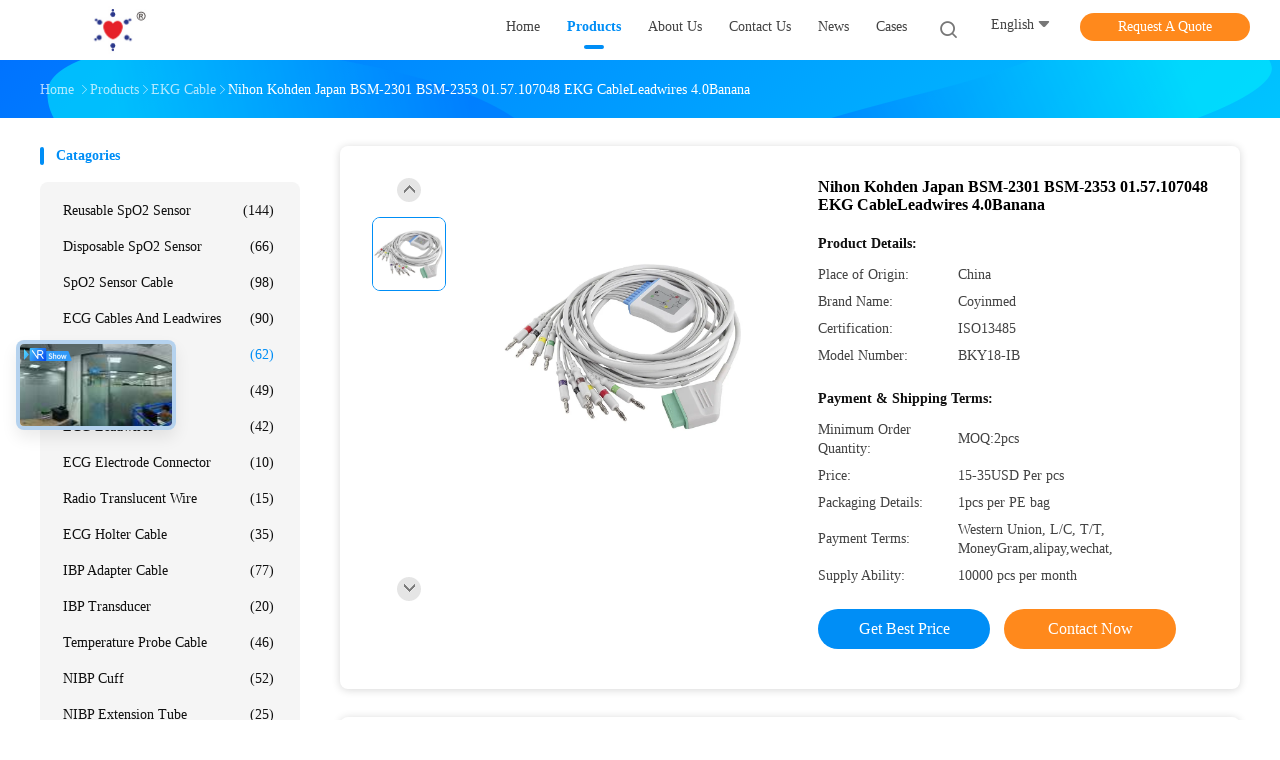

--- FILE ---
content_type: text/html
request_url: https://www.spo2-sensorcable.com/sale-37352143-nihon-kohden-japan-bsm-2301-bsm-2353-01-57-107048-ekg-cableleadwires-4-0banana.html
body_size: 35244
content:

<!DOCTYPE html>
<html lang="en">
<head>
	<meta charset="utf-8">
	<meta http-equiv="X-UA-Compatible" content="IE=edge">
	<meta name="viewport" content="width=device-width, initial-scale=1.0,minimum-scale=1.0,maximum-scale=1.0,user-scalable=no">
    <title>Nihon Kohden Japan BSM-2301 BSM-2353 01.57.107048 EKG CableLeadwires 4.0Banana</title>
    <meta name="keywords" content="EKG Cable" />
    <meta name="description" content="High quality Nihon Kohden Japan BSM-2301 BSM-2353 01.57.107048 EKG CableLeadwires 4.0Banana from China, China's leading product market EKG Cable product, with strict quality control EKG Cable factories, producing high quality EKG Cable Products." />
    <link rel='preload'
					  href=/photo/spo2-sensorcable/sitetpl/style/common.css?ver=1751252490 as='style'><link type='text/css' rel='stylesheet'
					  href=/photo/spo2-sensorcable/sitetpl/style/common.css?ver=1751252490 media='all'><meta property="og:title" content="Nihon Kohden Japan BSM-2301 BSM-2353 01.57.107048 EKG CableLeadwires 4.0Banana" />
<meta property="og:description" content="High quality Nihon Kohden Japan BSM-2301 BSM-2353 01.57.107048 EKG CableLeadwires 4.0Banana from China, China's leading product market EKG Cable product, with strict quality control EKG Cable factories, producing high quality EKG Cable Products." />
<meta property="og:type" content="product" />
<meta property="og:availability" content="instock" />
<meta property="og:site_name" content="Shenzhen Best Electronics Co., Ltd." />
<meta property="og:url" content="https://www.spo2-sensorcable.com/sale-37352143-nihon-kohden-japan-bsm-2301-bsm-2353-01-57-107048-ekg-cableleadwires-4-0banana.html" />
<meta property="og:image" content="https://www.spo2-sensorcable.com/photo/ps148339931-nihon_kohden_japan_bsm_2301_bsm_2353_01_57_107048_ekg_cableleadwires_4_0banana.jpg" />
<link rel="canonical" href="https://www.spo2-sensorcable.com/sale-37352143-nihon-kohden-japan-bsm-2301-bsm-2353-01-57-107048-ekg-cableleadwires-4-0banana.html" />
<link rel="alternate" href="https://m.spo2-sensorcable.com/sale-37352143-nihon-kohden-japan-bsm-2301-bsm-2353-01-57-107048-ekg-cableleadwires-4-0banana.html" media="only screen and (max-width: 640px)" />
<link rel="stylesheet" type="text/css" href="/js/guidefirstcommon.css" />
<style type="text/css">
/*<![CDATA[*/
.consent__cookie {position: fixed;top: 0;left: 0;width: 100%;height: 0%;z-index: 100000;}.consent__cookie_bg {position: fixed;top: 0;left: 0;width: 100%;height: 100%;background: #000;opacity: .6;display: none }.consent__cookie_rel {position: fixed;bottom:0;left: 0;width: 100%;background: #fff;display: -webkit-box;display: -ms-flexbox;display: flex;flex-wrap: wrap;padding: 24px 80px;-webkit-box-sizing: border-box;box-sizing: border-box;-webkit-box-pack: justify;-ms-flex-pack: justify;justify-content: space-between;-webkit-transition: all ease-in-out .3s;transition: all ease-in-out .3s }.consent__close {position: absolute;top: 20px;right: 20px;cursor: pointer }.consent__close svg {fill: #777 }.consent__close:hover svg {fill: #000 }.consent__cookie_box {flex: 1;word-break: break-word;}.consent__warm {color: #777;font-size: 16px;margin-bottom: 12px;line-height: 19px }.consent__title {color: #333;font-size: 20px;font-weight: 600;margin-bottom: 12px;line-height: 23px }.consent__itxt {color: #333;font-size: 14px;margin-bottom: 12px;display: -webkit-box;display: -ms-flexbox;display: flex;-webkit-box-align: center;-ms-flex-align: center;align-items: center }.consent__itxt i {display: -webkit-inline-box;display: -ms-inline-flexbox;display: inline-flex;width: 28px;height: 28px;border-radius: 50%;background: #e0f9e9;margin-right: 8px;-webkit-box-align: center;-ms-flex-align: center;align-items: center;-webkit-box-pack: center;-ms-flex-pack: center;justify-content: center }.consent__itxt svg {fill: #3ca860 }.consent__txt {color: #a6a6a6;font-size: 14px;margin-bottom: 8px;line-height: 17px }.consent__btns {display: -webkit-box;display: -ms-flexbox;display: flex;-webkit-box-orient: vertical;-webkit-box-direction: normal;-ms-flex-direction: column;flex-direction: column;-webkit-box-pack: center;-ms-flex-pack: center;justify-content: center;flex-shrink: 0;}.consent__btn {width: 280px;height: 40px;line-height: 40px;text-align: center;background: #3ca860;color: #fff;border-radius: 4px;margin: 8px 0;-webkit-box-sizing: border-box;box-sizing: border-box;cursor: pointer;font-size:14px}.consent__btn:hover {background: #00823b }.consent__btn.empty {color: #3ca860;border: 1px solid #3ca860;background: #fff }.consent__btn.empty:hover {background: #3ca860;color: #fff }.open .consent__cookie_bg {display: block }.open .consent__cookie_rel {bottom: 0 }@media (max-width: 760px) {.consent__btns {width: 100%;align-items: center;}.consent__cookie_rel {padding: 20px 24px }}.consent__cookie.open {display: block;}.consent__cookie {display: none;}
/*]]>*/
</style>
<style type="text/css">
/*<![CDATA[*/
@media only screen and (max-width:640px){.contact_now_dialog .content-wrap .desc{background-image:url(/images/cta_images/bg_s.png) !important}}.contact_now_dialog .content-wrap .content-wrap_header .cta-close{background-image:url(/images/cta_images/sprite.png) !important}.contact_now_dialog .content-wrap .desc{background-image:url(/images/cta_images/bg_l.png) !important}.contact_now_dialog .content-wrap .cta-btn i{background-image:url(/images/cta_images/sprite.png) !important}.contact_now_dialog .content-wrap .head-tip img{content:url(/images/cta_images/cta_contact_now.png) !important}.cusim{background-image:url(/images/imicon/im.svg) !important}.cuswa{background-image:url(/images/imicon/wa.png) !important}.cusall{background-image:url(/images/imicon/allchat.svg) !important}
/*]]>*/
</style>
<script type="text/javascript" src="/js/guidefirstcommon.js"></script>
<script type="text/javascript">
/*<![CDATA[*/
window.isvideotpl = 1;window.detailurl = '/sale-37352143-nihon-kohden-japan-bsm-2301-bsm-2353-01-57-107048-ekg-cableleadwires-4-0banana.html';
var colorUrl = '';var isShowGuide = 2;var showGuideColor = 0;var im_appid = 10003;var im_msg="Good day, what product are you looking for?";

var cta_cid = 294174;var use_defaulProductInfo = 1;var cta_pid = 37352143;var test_company = 0;var webim_domain = '';var company_type = 0;var cta_equipment = 'pc'; var setcookie = 'setwebimCookie(106657,37352143,0)'; var whatsapplink = "https://wa.me/8613510606572?text=Hi%2C+I%27m+interested+in+Nihon+Kohden+Japan+BSM-2301+BSM-2353+01.57.107048+EKG+CableLeadwires+4.0Banana."; function insertMeta(){var str = '<meta name="mobile-web-app-capable" content="yes" /><meta name="viewport" content="width=device-width, initial-scale=1.0" />';document.head.insertAdjacentHTML('beforeend',str);} var element = document.querySelector('a.footer_webim_a[href="/webim/webim_tab.html"]');if (element) {element.parentNode.removeChild(element);}

var colorUrl = '';
var aisearch = 0;
var selfUrl = '';
window.playerReportUrl='/vod/view_count/report';
var query_string = ["Products","Detail"];
var g_tp = '';
var customtplcolor = 99702;
var str_chat = 'chat';
				var str_call_now = 'call now';
var str_chat_now = 'chat now';
var str_contact1 = 'Get Best Price';var str_chat_lang='english';var str_contact2 = 'Get Price';var str_contact2 = 'Best Price';var str_contact = 'contact';
window.predomainsub = "";
/*]]>*/
</script>
</head>
<body>
<img src="/logo.gif" style="display:none" alt="logo"/>
<a style="display: none!important;" title="Shenzhen Best Electronics Co., Ltd." class="float-inquiry" href="/contactnow.html" onclick='setinquiryCookie("{\"showproduct\":1,\"pid\":\"37352143\",\"name\":\"Nihon Kohden Japan BSM-2301 BSM-2353 01.57.107048 EKG CableLeadwires 4.0Banana\",\"source_url\":\"\\/sale-37352143-nihon-kohden-japan-bsm-2301-bsm-2353-01-57-107048-ekg-cableleadwires-4-0banana.html\",\"picurl\":\"\\/photo\\/pd148339931-nihon_kohden_japan_bsm_2301_bsm_2353_01_57_107048_ekg_cableleadwires_4_0banana.jpg\",\"propertyDetail\":[[\"Properties\",\"Medical Materials &amp; Accessories\"],[\"Instrument classification\",\"Class I\"],[\"Warranty\",\"180 Days(6 months)\"],[\"Material\",\"Medical  TPU\"]],\"company_name\":null,\"picurl_c\":\"\\/photo\\/pc148339931-nihon_kohden_japan_bsm_2301_bsm_2353_01_57_107048_ekg_cableleadwires_4_0banana.jpg\",\"price\":\"15-35USD Per pcs\",\"username\":\"Mia Wu\",\"viewTime\":\"Last Login : 5 hours 09 minutes ago\",\"subject\":\"Please send me more information on your Nihon Kohden Japan BSM-2301 BSM-2353 01.57.107048 EKG CableLeadwires 4.0Banana\",\"countrycode\":\"\"}");'></a>
<!-- Event snippet for spo2-sensorcable-独立站-294174-转化 conversion page
In your html page, add the snippet and call gtag_report_conversion when someone clicks on the chosen link or button. -->
<script>
function gtag_report_conversion(url) {
  var callback = function () {
    if (typeof(url) != 'undefined') {
      window.location = url;
    }
  };
  gtag('event', 'conversion', {
      'send_to': 'AW-11479457197/VfouCKnt34oZEK276uEq',
      'event_callback': callback
  });
  return false;
}
</script>
<script>
var originProductInfo = '';
var originProductInfo = {"showproduct":1,"pid":"37352143","name":"Nihon Kohden Japan BSM-2301 BSM-2353 01.57.107048 EKG CableLeadwires 4.0Banana","source_url":"\/sale-37352143-nihon-kohden-japan-bsm-2301-bsm-2353-01-57-107048-ekg-cableleadwires-4-0banana.html","picurl":"\/photo\/pd148339931-nihon_kohden_japan_bsm_2301_bsm_2353_01_57_107048_ekg_cableleadwires_4_0banana.jpg","propertyDetail":[["Properties","Medical Materials &amp; Accessories"],["Instrument classification","Class I"],["Warranty","180 Days(6 months)"],["Material","Medical  TPU"]],"company_name":null,"picurl_c":"\/photo\/pc148339931-nihon_kohden_japan_bsm_2301_bsm_2353_01_57_107048_ekg_cableleadwires_4_0banana.jpg","price":"15-35USD Per pcs","username":"Mia Wu","viewTime":"Last Login : 1 hours 09 minutes ago","subject":"What is your best price for Nihon Kohden Japan BSM-2301 BSM-2353 01.57.107048 EKG CableLeadwires 4.0Banana","countrycode":""};
var save_url = "/contactsave.html";
var update_url = "/updateinquiry.html";
var productInfo = {};
var defaulProductInfo = {};
var myDate = new Date();
var curDate = myDate.getFullYear()+'-'+(parseInt(myDate.getMonth())+1)+'-'+myDate.getDate();
var message = '';
var default_pop = 1;
var leaveMessageDialog = document.getElementsByClassName('leave-message-dialog')[0]; // 获取弹层
var _$$ = function (dom) {
    return document.querySelectorAll(dom);
};
resInfo = originProductInfo;
resInfo['name'] = resInfo['name'] || '';
defaulProductInfo.pid = resInfo['pid'];
defaulProductInfo.productName = resInfo['name'] ?? '';
defaulProductInfo.productInfo = resInfo['propertyDetail'];
defaulProductInfo.productImg = resInfo['picurl_c'];
defaulProductInfo.subject = resInfo['subject'] ?? '';
defaulProductInfo.productImgAlt = resInfo['name'] ?? '';
var inquirypopup_tmp = 1;
var message = 'Dear,'+'\r\n'+"I am interested in"+' '+trim(resInfo['name'])+", could you send me more details such as type, size, MOQ, material, etc."+'\r\n'+"Thanks!"+'\r\n'+"Waiting for your reply.";
var message_1 = 'Dear,'+'\r\n'+"I am interested in"+' '+trim(resInfo['name'])+", could you send me more details such as type, size, MOQ, material, etc."+'\r\n'+"Thanks!"+'\r\n'+"Waiting for your reply.";
var message_2 = 'Hello,'+'\r\n'+"I am looking for"+' '+trim(resInfo['name'])+", please send me the price, specification and picture."+'\r\n'+"Your swift response will be highly appreciated."+'\r\n'+"Feel free to contact me for more information."+'\r\n'+"Thanks a lot.";
var message_3 = 'Hello,'+'\r\n'+trim(resInfo['name'])+' '+"meets my expectations."+'\r\n'+"Please give me the best price and some other product information."+'\r\n'+"Feel free to contact me via my mail."+'\r\n'+"Thanks a lot.";

var message_4 = 'Dear,'+'\r\n'+"What is the FOB price on your"+' '+trim(resInfo['name'])+'?'+'\r\n'+"Which is the nearest port name?"+'\r\n'+"Please reply me as soon as possible, it would be better to share further information."+'\r\n'+"Regards!";
var message_5 = 'Hi there,'+'\r\n'+"I am very interested in your"+' '+trim(resInfo['name'])+'.'+'\r\n'+"Please send me your product details."+'\r\n'+"Looking forward to your quick reply."+'\r\n'+"Feel free to contact me by mail."+'\r\n'+"Regards!";

var message_6 = 'Dear,'+'\r\n'+"Please provide us with information about your"+' '+trim(resInfo['name'])+", such as type, size, material, and of course the best price."+'\r\n'+"Looking forward to your quick reply."+'\r\n'+"Thank you!";
var message_7 = 'Dear,'+'\r\n'+"Can you supply"+' '+trim(resInfo['name'])+" for us?"+'\r\n'+"First we want a price list and some product details."+'\r\n'+"I hope to get reply asap and look forward to cooperation."+'\r\n'+"Thank you very much.";
var message_8 = 'hi,'+'\r\n'+"I am looking for"+' '+trim(resInfo['name'])+", please give me some more detailed product information."+'\r\n'+"I look forward to your reply."+'\r\n'+"Thank you!";
var message_9 = 'Hello,'+'\r\n'+"Your"+' '+trim(resInfo['name'])+" meets my requirements very well."+'\r\n'+"Please send me the price, specification, and similar model will be OK."+'\r\n'+"Feel free to chat with me."+'\r\n'+"Thanks!";
var message_10 = 'Dear,'+'\r\n'+"I want to know more about the details and quotation of"+' '+trim(resInfo['name'])+'.'+'\r\n'+"Feel free to contact me."+'\r\n'+"Regards!";

var r = getRandom(1,10);

defaulProductInfo.message = eval("message_"+r);
    defaulProductInfo.message = eval("message_"+r);
        var mytAjax = {

    post: function(url, data, fn) {
        var xhr = new XMLHttpRequest();
        xhr.open("POST", url, true);
        xhr.setRequestHeader("Content-Type", "application/x-www-form-urlencoded;charset=UTF-8");
        xhr.setRequestHeader("X-Requested-With", "XMLHttpRequest");
        xhr.setRequestHeader('Content-Type','text/plain;charset=UTF-8');
        xhr.onreadystatechange = function() {
            if(xhr.readyState == 4 && (xhr.status == 200 || xhr.status == 304)) {
                fn.call(this, xhr.responseText);
            }
        };
        xhr.send(data);
    },

    postform: function(url, data, fn) {
        var xhr = new XMLHttpRequest();
        xhr.open("POST", url, true);
        xhr.setRequestHeader("X-Requested-With", "XMLHttpRequest");
        xhr.onreadystatechange = function() {
            if(xhr.readyState == 4 && (xhr.status == 200 || xhr.status == 304)) {
                fn.call(this, xhr.responseText);
            }
        };
        xhr.send(data);
    }
};
/*window.onload = function(){
    leaveMessageDialog = document.getElementsByClassName('leave-message-dialog')[0];
    if (window.localStorage.recordDialogStatus=='undefined' || (window.localStorage.recordDialogStatus!='undefined' && window.localStorage.recordDialogStatus != curDate)) {
        setTimeout(function(){
            if(parseInt(inquirypopup_tmp%10) == 1){
                creatDialog(defaulProductInfo, 1);
            }
        }, 6000);
    }
};*/
function trim(str)
{
    str = str.replace(/(^\s*)/g,"");
    return str.replace(/(\s*$)/g,"");
};
function getRandom(m,n){
    var num = Math.floor(Math.random()*(m - n) + n);
    return num;
};
function strBtn(param) {

    var starattextarea = document.getElementById("textareamessage").value.length;
    var email = document.getElementById("startEmail").value;

    var default_tip = document.querySelectorAll(".watermark_container").length;
    if (20 < starattextarea && starattextarea < 3000) {
        if(default_tip>0){
            document.getElementById("textareamessage1").parentNode.parentNode.nextElementSibling.style.display = "none";
        }else{
            document.getElementById("textareamessage1").parentNode.nextElementSibling.style.display = "none";
        }

    } else {
        if(default_tip>0){
            document.getElementById("textareamessage1").parentNode.parentNode.nextElementSibling.style.display = "block";
        }else{
            document.getElementById("textareamessage1").parentNode.nextElementSibling.style.display = "block";
        }

        return;
    }

    // var re = /^([a-zA-Z0-9_-])+@([a-zA-Z0-9_-])+\.([a-zA-Z0-9_-])+/i;/*邮箱不区分大小写*/
    var re = /^[a-zA-Z0-9][\w-]*(\.?[\w-]+)*@[a-zA-Z0-9-]+(\.[a-zA-Z0-9]+)+$/i;
    if (!re.test(email)) {
        document.getElementById("startEmail").nextElementSibling.style.display = "block";
        return;
    } else {
        document.getElementById("startEmail").nextElementSibling.style.display = "none";
    }

    var subject = document.getElementById("pop_subject").value;
    var pid = document.getElementById("pop_pid").value;
    var message = document.getElementById("textareamessage").value;
    var sender_email = document.getElementById("startEmail").value;
    var tel = '';
    if (document.getElementById("tel0") != undefined && document.getElementById("tel0") != '')
        tel = document.getElementById("tel0").value;
    var form_serialize = '&tel='+tel;

    form_serialize = form_serialize.replace(/\+/g, "%2B");
    mytAjax.post(save_url,"pid="+pid+"&subject="+subject+"&email="+sender_email+"&message="+(message)+form_serialize,function(res){
        var mes = JSON.parse(res);
        if(mes.status == 200){
            var iid = mes.iid;
            document.getElementById("pop_iid").value = iid;
            document.getElementById("pop_uuid").value = mes.uuid;

            if(typeof gtag_report_conversion === "function"){
                gtag_report_conversion();//执行统计js代码
            }
            if(typeof fbq === "function"){
                fbq('track','Purchase');//执行统计js代码
            }
        }
    });
    for (var index = 0; index < document.querySelectorAll(".dialog-content-pql").length; index++) {
        document.querySelectorAll(".dialog-content-pql")[index].style.display = "none";
    };
    $('#idphonepql').val(tel);
    document.getElementById("dialog-content-pql-id").style.display = "block";
    ;
};
function twoBtnOk(param) {

    var selectgender = document.getElementById("Mr").innerHTML;
    var iid = document.getElementById("pop_iid").value;
    var sendername = document.getElementById("idnamepql").value;
    var senderphone = document.getElementById("idphonepql").value;
    var sendercname = document.getElementById("idcompanypql").value;
    var uuid = document.getElementById("pop_uuid").value;
    var gender = 2;
    if(selectgender == 'Mr.') gender = 0;
    if(selectgender == 'Mrs.') gender = 1;
    var pid = document.getElementById("pop_pid").value;
    var form_serialize = '';

        form_serialize = form_serialize.replace(/\+/g, "%2B");

    mytAjax.post(update_url,"iid="+iid+"&gender="+gender+"&uuid="+uuid+"&name="+(sendername)+"&tel="+(senderphone)+"&company="+(sendercname)+form_serialize,function(res){});

    for (var index = 0; index < document.querySelectorAll(".dialog-content-pql").length; index++) {
        document.querySelectorAll(".dialog-content-pql")[index].style.display = "none";
    };
    document.getElementById("dialog-content-pql-ok").style.display = "block";

};
function toCheckMust(name) {
    $('#'+name+'error').hide();
}
function handClidk(param) {
    var starattextarea = document.getElementById("textareamessage1").value.length;
    var email = document.getElementById("startEmail1").value;
    var default_tip = document.querySelectorAll(".watermark_container").length;
    if (20 < starattextarea && starattextarea < 3000) {
        if(default_tip>0){
            document.getElementById("textareamessage1").parentNode.parentNode.nextElementSibling.style.display = "none";
        }else{
            document.getElementById("textareamessage1").parentNode.nextElementSibling.style.display = "none";
        }

    } else {
        if(default_tip>0){
            document.getElementById("textareamessage1").parentNode.parentNode.nextElementSibling.style.display = "block";
        }else{
            document.getElementById("textareamessage1").parentNode.nextElementSibling.style.display = "block";
        }

        return;
    }

    // var re = /^([a-zA-Z0-9_-])+@([a-zA-Z0-9_-])+\.([a-zA-Z0-9_-])+/i;
    var re = /^[a-zA-Z0-9][\w-]*(\.?[\w-]+)*@[a-zA-Z0-9-]+(\.[a-zA-Z0-9]+)+$/i;
    if (!re.test(email)) {
        document.getElementById("startEmail1").nextElementSibling.style.display = "block";
        return;
    } else {
        document.getElementById("startEmail1").nextElementSibling.style.display = "none";
    }

    var subject = document.getElementById("pop_subject").value;
    var pid = document.getElementById("pop_pid").value;
    var message = document.getElementById("textareamessage1").value;
    var sender_email = document.getElementById("startEmail1").value;
    var form_serialize = tel = '';
    if (document.getElementById("tel1") != undefined && document.getElementById("tel1") != '')
        tel = document.getElementById("tel1").value;
        mytAjax.post(save_url,"email="+sender_email+"&tel="+tel+"&pid="+pid+"&message="+message+"&subject="+subject+form_serialize,function(res){

        var mes = JSON.parse(res);
        if(mes.status == 200){
            var iid = mes.iid;
            document.getElementById("pop_iid").value = iid;
            document.getElementById("pop_uuid").value = mes.uuid;
            if(typeof gtag_report_conversion === "function"){
                gtag_report_conversion();//执行统计js代码
            }
        }

    });
    for (var index = 0; index < document.querySelectorAll(".dialog-content-pql").length; index++) {
        document.querySelectorAll(".dialog-content-pql")[index].style.display = "none";
    };
    $('#idphonepql').val(tel);
    document.getElementById("dialog-content-pql-id").style.display = "block";

};
window.addEventListener('load', function () {
    $('.checkbox-wrap label').each(function(){
        if($(this).find('input').prop('checked')){
            $(this).addClass('on')
        }else {
            $(this).removeClass('on')
        }
    })
    $(document).on('click', '.checkbox-wrap label' , function(ev){
        if (ev.target.tagName.toUpperCase() != 'INPUT') {
            $(this).toggleClass('on')
        }
    })
})

function hand_video(pdata) {
    data = JSON.parse(pdata);
    productInfo.productName = data.productName;
    productInfo.productInfo = data.productInfo;
    productInfo.productImg = data.productImg;
    productInfo.subject = data.subject;

    var message = 'Dear,'+'\r\n'+"I am interested in"+' '+trim(data.productName)+", could you send me more details such as type, size, quantity, material, etc."+'\r\n'+"Thanks!"+'\r\n'+"Waiting for your reply.";

    var message = 'Dear,'+'\r\n'+"I am interested in"+' '+trim(data.productName)+", could you send me more details such as type, size, MOQ, material, etc."+'\r\n'+"Thanks!"+'\r\n'+"Waiting for your reply.";
    var message_1 = 'Dear,'+'\r\n'+"I am interested in"+' '+trim(data.productName)+", could you send me more details such as type, size, MOQ, material, etc."+'\r\n'+"Thanks!"+'\r\n'+"Waiting for your reply.";
    var message_2 = 'Hello,'+'\r\n'+"I am looking for"+' '+trim(data.productName)+", please send me the price, specification and picture."+'\r\n'+"Your swift response will be highly appreciated."+'\r\n'+"Feel free to contact me for more information."+'\r\n'+"Thanks a lot.";
    var message_3 = 'Hello,'+'\r\n'+trim(data.productName)+' '+"meets my expectations."+'\r\n'+"Please give me the best price and some other product information."+'\r\n'+"Feel free to contact me via my mail."+'\r\n'+"Thanks a lot.";

    var message_4 = 'Dear,'+'\r\n'+"What is the FOB price on your"+' '+trim(data.productName)+'?'+'\r\n'+"Which is the nearest port name?"+'\r\n'+"Please reply me as soon as possible, it would be better to share further information."+'\r\n'+"Regards!";
    var message_5 = 'Hi there,'+'\r\n'+"I am very interested in your"+' '+trim(data.productName)+'.'+'\r\n'+"Please send me your product details."+'\r\n'+"Looking forward to your quick reply."+'\r\n'+"Feel free to contact me by mail."+'\r\n'+"Regards!";

    var message_6 = 'Dear,'+'\r\n'+"Please provide us with information about your"+' '+trim(data.productName)+", such as type, size, material, and of course the best price."+'\r\n'+"Looking forward to your quick reply."+'\r\n'+"Thank you!";
    var message_7 = 'Dear,'+'\r\n'+"Can you supply"+' '+trim(data.productName)+" for us?"+'\r\n'+"First we want a price list and some product details."+'\r\n'+"I hope to get reply asap and look forward to cooperation."+'\r\n'+"Thank you very much.";
    var message_8 = 'hi,'+'\r\n'+"I am looking for"+' '+trim(data.productName)+", please give me some more detailed product information."+'\r\n'+"I look forward to your reply."+'\r\n'+"Thank you!";
    var message_9 = 'Hello,'+'\r\n'+"Your"+' '+trim(data.productName)+" meets my requirements very well."+'\r\n'+"Please send me the price, specification, and similar model will be OK."+'\r\n'+"Feel free to chat with me."+'\r\n'+"Thanks!";
    var message_10 = 'Dear,'+'\r\n'+"I want to know more about the details and quotation of"+' '+trim(data.productName)+'.'+'\r\n'+"Feel free to contact me."+'\r\n'+"Regards!";

    var r = getRandom(1,10);

    productInfo.message = eval("message_"+r);
            if(parseInt(inquirypopup_tmp/10) == 1){
        productInfo.message = "";
    }
    productInfo.pid = data.pid;
    creatDialog(productInfo, 2);
};

function handDialog(pdata) {
    data = JSON.parse(pdata);
    productInfo.productName = data.productName;
    productInfo.productInfo = data.productInfo;
    productInfo.productImg = data.productImg;
    productInfo.subject = data.subject;

    var message = 'Dear,'+'\r\n'+"I am interested in"+' '+trim(data.productName)+", could you send me more details such as type, size, quantity, material, etc."+'\r\n'+"Thanks!"+'\r\n'+"Waiting for your reply.";

    var message = 'Dear,'+'\r\n'+"I am interested in"+' '+trim(data.productName)+", could you send me more details such as type, size, MOQ, material, etc."+'\r\n'+"Thanks!"+'\r\n'+"Waiting for your reply.";
    var message_1 = 'Dear,'+'\r\n'+"I am interested in"+' '+trim(data.productName)+", could you send me more details such as type, size, MOQ, material, etc."+'\r\n'+"Thanks!"+'\r\n'+"Waiting for your reply.";
    var message_2 = 'Hello,'+'\r\n'+"I am looking for"+' '+trim(data.productName)+", please send me the price, specification and picture."+'\r\n'+"Your swift response will be highly appreciated."+'\r\n'+"Feel free to contact me for more information."+'\r\n'+"Thanks a lot.";
    var message_3 = 'Hello,'+'\r\n'+trim(data.productName)+' '+"meets my expectations."+'\r\n'+"Please give me the best price and some other product information."+'\r\n'+"Feel free to contact me via my mail."+'\r\n'+"Thanks a lot.";

    var message_4 = 'Dear,'+'\r\n'+"What is the FOB price on your"+' '+trim(data.productName)+'?'+'\r\n'+"Which is the nearest port name?"+'\r\n'+"Please reply me as soon as possible, it would be better to share further information."+'\r\n'+"Regards!";
    var message_5 = 'Hi there,'+'\r\n'+"I am very interested in your"+' '+trim(data.productName)+'.'+'\r\n'+"Please send me your product details."+'\r\n'+"Looking forward to your quick reply."+'\r\n'+"Feel free to contact me by mail."+'\r\n'+"Regards!";

    var message_6 = 'Dear,'+'\r\n'+"Please provide us with information about your"+' '+trim(data.productName)+", such as type, size, material, and of course the best price."+'\r\n'+"Looking forward to your quick reply."+'\r\n'+"Thank you!";
    var message_7 = 'Dear,'+'\r\n'+"Can you supply"+' '+trim(data.productName)+" for us?"+'\r\n'+"First we want a price list and some product details."+'\r\n'+"I hope to get reply asap and look forward to cooperation."+'\r\n'+"Thank you very much.";
    var message_8 = 'hi,'+'\r\n'+"I am looking for"+' '+trim(data.productName)+", please give me some more detailed product information."+'\r\n'+"I look forward to your reply."+'\r\n'+"Thank you!";
    var message_9 = 'Hello,'+'\r\n'+"Your"+' '+trim(data.productName)+" meets my requirements very well."+'\r\n'+"Please send me the price, specification, and similar model will be OK."+'\r\n'+"Feel free to chat with me."+'\r\n'+"Thanks!";
    var message_10 = 'Dear,'+'\r\n'+"I want to know more about the details and quotation of"+' '+trim(data.productName)+'.'+'\r\n'+"Feel free to contact me."+'\r\n'+"Regards!";

    var r = getRandom(1,10);
    productInfo.message = eval("message_"+r);
            if(parseInt(inquirypopup_tmp/10) == 1){
        productInfo.message = "";
    }
    productInfo.pid = data.pid;
    creatDialog(productInfo, 2);
};

function closepql(param) {

    leaveMessageDialog.style.display = 'none';
};

function closepql2(param) {

    for (var index = 0; index < document.querySelectorAll(".dialog-content-pql").length; index++) {
        document.querySelectorAll(".dialog-content-pql")[index].style.display = "none";
    };
    document.getElementById("dialog-content-pql-ok").style.display = "block";
};

function decodeHtmlEntities(str) {
    var tempElement = document.createElement('div');
    tempElement.innerHTML = str;
    return tempElement.textContent || tempElement.innerText || '';
}

function initProduct(productInfo,type){

    productInfo.productName = decodeHtmlEntities(productInfo.productName);
    productInfo.message = decodeHtmlEntities(productInfo.message);

    leaveMessageDialog = document.getElementsByClassName('leave-message-dialog')[0];
    leaveMessageDialog.style.display = "block";
    if(type == 3){
        var popinquiryemail = document.getElementById("popinquiryemail").value;
        _$$("#startEmail1")[0].value = popinquiryemail;
    }else{
        _$$("#startEmail1")[0].value = "";
    }
    _$$("#startEmail")[0].value = "";
    _$$("#idnamepql")[0].value = "";
    _$$("#idphonepql")[0].value = "";
    _$$("#idcompanypql")[0].value = "";

    _$$("#pop_pid")[0].value = productInfo.pid;
    _$$("#pop_subject")[0].value = productInfo.subject;
    
    if(parseInt(inquirypopup_tmp/10) == 1){
        productInfo.message = "";
    }

    _$$("#textareamessage1")[0].value = productInfo.message;
    _$$("#textareamessage")[0].value = productInfo.message;

    _$$("#dialog-content-pql-id .titlep")[0].innerHTML = productInfo.productName;
    _$$("#dialog-content-pql-id img")[0].setAttribute("src", productInfo.productImg);
    _$$("#dialog-content-pql-id img")[0].setAttribute("alt", productInfo.productImgAlt);

    _$$("#dialog-content-pql-id-hand img")[0].setAttribute("src", productInfo.productImg);
    _$$("#dialog-content-pql-id-hand img")[0].setAttribute("alt", productInfo.productImgAlt);
    _$$("#dialog-content-pql-id-hand .titlep")[0].innerHTML = productInfo.productName;

    if (productInfo.productInfo.length > 0) {
        var ul2, ul;
        ul = document.createElement("ul");
        for (var index = 0; index < productInfo.productInfo.length; index++) {
            var el = productInfo.productInfo[index];
            var li = document.createElement("li");
            var span1 = document.createElement("span");
            span1.innerHTML = el[0] + ":";
            var span2 = document.createElement("span");
            span2.innerHTML = el[1];
            li.appendChild(span1);
            li.appendChild(span2);
            ul.appendChild(li);

        }
        ul2 = ul.cloneNode(true);
        if (type === 1) {
            _$$("#dialog-content-pql-id .left")[0].replaceChild(ul, _$$("#dialog-content-pql-id .left ul")[0]);
        } else {
            _$$("#dialog-content-pql-id-hand .left")[0].replaceChild(ul2, _$$("#dialog-content-pql-id-hand .left ul")[0]);
            _$$("#dialog-content-pql-id .left")[0].replaceChild(ul, _$$("#dialog-content-pql-id .left ul")[0]);
        }
    };
    for (var index = 0; index < _$$("#dialog-content-pql-id .right ul li").length; index++) {
        _$$("#dialog-content-pql-id .right ul li")[index].addEventListener("click", function (params) {
            _$$("#dialog-content-pql-id .right #Mr")[0].innerHTML = this.innerHTML
        }, false)

    };

};
function closeInquiryCreateDialog() {
    document.getElementById("xuanpan_dialog_box_pql").style.display = "none";
};
function showInquiryCreateDialog() {
    document.getElementById("xuanpan_dialog_box_pql").style.display = "block";
};
function submitPopInquiry(){
    var message = document.getElementById("inquiry_message").value;
    var email = document.getElementById("inquiry_email").value;
    var subject = defaulProductInfo.subject;
    var pid = defaulProductInfo.pid;
    if (email === undefined) {
        showInquiryCreateDialog();
        document.getElementById("inquiry_email").style.border = "1px solid red";
        return false;
    };
    if (message === undefined) {
        showInquiryCreateDialog();
        document.getElementById("inquiry_message").style.border = "1px solid red";
        return false;
    };
    if (email.search(/^\w+((-\w+)|(\.\w+))*\@[A-Za-z0-9]+((\.|-)[A-Za-z0-9]+)*\.[A-Za-z0-9]+$/) == -1) {
        document.getElementById("inquiry_email").style.border= "1px solid red";
        showInquiryCreateDialog();
        return false;
    } else {
        document.getElementById("inquiry_email").style.border= "";
    };
    if (message.length < 20 || message.length >3000) {
        showInquiryCreateDialog();
        document.getElementById("inquiry_message").style.border = "1px solid red";
        return false;
    } else {
        document.getElementById("inquiry_message").style.border = "";
    };
    var tel = '';
    if (document.getElementById("tel") != undefined && document.getElementById("tel") != '')
        tel = document.getElementById("tel").value;

    mytAjax.post(save_url,"pid="+pid+"&subject="+subject+"&email="+email+"&message="+(message)+'&tel='+tel,function(res){
        var mes = JSON.parse(res);
        if(mes.status == 200){
            var iid = mes.iid;
            document.getElementById("pop_iid").value = iid;
            document.getElementById("pop_uuid").value = mes.uuid;

        }
    });
    initProduct(defaulProductInfo);
    for (var index = 0; index < document.querySelectorAll(".dialog-content-pql").length; index++) {
        document.querySelectorAll(".dialog-content-pql")[index].style.display = "none";
    };
    $('#idphonepql').val(tel);
    document.getElementById("dialog-content-pql-id").style.display = "block";

};

//带附件上传
function submitPopInquiryfile(email_id,message_id,check_sort,name_id,phone_id,company_id,attachments){

    if(typeof(check_sort) == 'undefined'){
        check_sort = 0;
    }
    var message = document.getElementById(message_id).value;
    var email = document.getElementById(email_id).value;
    var attachments = document.getElementById(attachments).value;
    if(typeof(name_id) !== 'undefined' && name_id != ""){
        var name  = document.getElementById(name_id).value;
    }
    if(typeof(phone_id) !== 'undefined' && phone_id != ""){
        var phone = document.getElementById(phone_id).value;
    }
    if(typeof(company_id) !== 'undefined' && company_id != ""){
        var company = document.getElementById(company_id).value;
    }
    var subject = defaulProductInfo.subject;
    var pid = defaulProductInfo.pid;

    if(check_sort == 0){
        if (email === undefined) {
            showInquiryCreateDialog();
            document.getElementById(email_id).style.border = "1px solid red";
            return false;
        };
        if (message === undefined) {
            showInquiryCreateDialog();
            document.getElementById(message_id).style.border = "1px solid red";
            return false;
        };

        if (email.search(/^\w+((-\w+)|(\.\w+))*\@[A-Za-z0-9]+((\.|-)[A-Za-z0-9]+)*\.[A-Za-z0-9]+$/) == -1) {
            document.getElementById(email_id).style.border= "1px solid red";
            showInquiryCreateDialog();
            return false;
        } else {
            document.getElementById(email_id).style.border= "";
        };
        if (message.length < 20 || message.length >3000) {
            showInquiryCreateDialog();
            document.getElementById(message_id).style.border = "1px solid red";
            return false;
        } else {
            document.getElementById(message_id).style.border = "";
        };
    }else{

        if (message === undefined) {
            showInquiryCreateDialog();
            document.getElementById(message_id).style.border = "1px solid red";
            return false;
        };

        if (email === undefined) {
            showInquiryCreateDialog();
            document.getElementById(email_id).style.border = "1px solid red";
            return false;
        };

        if (message.length < 20 || message.length >3000) {
            showInquiryCreateDialog();
            document.getElementById(message_id).style.border = "1px solid red";
            return false;
        } else {
            document.getElementById(message_id).style.border = "";
        };

        if (email.search(/^\w+((-\w+)|(\.\w+))*\@[A-Za-z0-9]+((\.|-)[A-Za-z0-9]+)*\.[A-Za-z0-9]+$/) == -1) {
            document.getElementById(email_id).style.border= "1px solid red";
            showInquiryCreateDialog();
            return false;
        } else {
            document.getElementById(email_id).style.border= "";
        };

    };

    mytAjax.post(save_url,"pid="+pid+"&subject="+subject+"&email="+email+"&message="+message+"&company="+company+"&attachments="+attachments,function(res){
        var mes = JSON.parse(res);
        if(mes.status == 200){
            var iid = mes.iid;
            document.getElementById("pop_iid").value = iid;
            document.getElementById("pop_uuid").value = mes.uuid;

            if(typeof gtag_report_conversion === "function"){
                gtag_report_conversion();//执行统计js代码
            }
            if(typeof fbq === "function"){
                fbq('track','Purchase');//执行统计js代码
            }
        }
    });
    initProduct(defaulProductInfo);

    if(name !== undefined && name != ""){
        _$$("#idnamepql")[0].value = name;
    }

    if(phone !== undefined && phone != ""){
        _$$("#idphonepql")[0].value = phone;
    }

    if(company !== undefined && company != ""){
        _$$("#idcompanypql")[0].value = company;
    }

    for (var index = 0; index < document.querySelectorAll(".dialog-content-pql").length; index++) {
        document.querySelectorAll(".dialog-content-pql")[index].style.display = "none";
    };
    document.getElementById("dialog-content-pql-id").style.display = "block";

};
function submitPopInquiryByParam(email_id,message_id,check_sort,name_id,phone_id,company_id){

    if(typeof(check_sort) == 'undefined'){
        check_sort = 0;
    }

    var senderphone = '';
    var message = document.getElementById(message_id).value;
    var email = document.getElementById(email_id).value;
    if(typeof(name_id) !== 'undefined' && name_id != ""){
        var name  = document.getElementById(name_id).value;
    }
    if(typeof(phone_id) !== 'undefined' && phone_id != ""){
        var phone = document.getElementById(phone_id).value;
        senderphone = phone;
    }
    if(typeof(company_id) !== 'undefined' && company_id != ""){
        var company = document.getElementById(company_id).value;
    }
    var subject = defaulProductInfo.subject;
    var pid = defaulProductInfo.pid;

    if(check_sort == 0){
        if (email === undefined) {
            showInquiryCreateDialog();
            document.getElementById(email_id).style.border = "1px solid red";
            return false;
        };
        if (message === undefined) {
            showInquiryCreateDialog();
            document.getElementById(message_id).style.border = "1px solid red";
            return false;
        };

        if (email.search(/^\w+((-\w+)|(\.\w+))*\@[A-Za-z0-9]+((\.|-)[A-Za-z0-9]+)*\.[A-Za-z0-9]+$/) == -1) {
            document.getElementById(email_id).style.border= "1px solid red";
            showInquiryCreateDialog();
            return false;
        } else {
            document.getElementById(email_id).style.border= "";
        };
        if (message.length < 20 || message.length >3000) {
            showInquiryCreateDialog();
            document.getElementById(message_id).style.border = "1px solid red";
            return false;
        } else {
            document.getElementById(message_id).style.border = "";
        };
    }else{

        if (message === undefined) {
            showInquiryCreateDialog();
            document.getElementById(message_id).style.border = "1px solid red";
            return false;
        };

        if (email === undefined) {
            showInquiryCreateDialog();
            document.getElementById(email_id).style.border = "1px solid red";
            return false;
        };

        if (message.length < 20 || message.length >3000) {
            showInquiryCreateDialog();
            document.getElementById(message_id).style.border = "1px solid red";
            return false;
        } else {
            document.getElementById(message_id).style.border = "";
        };

        if (email.search(/^\w+((-\w+)|(\.\w+))*\@[A-Za-z0-9]+((\.|-)[A-Za-z0-9]+)*\.[A-Za-z0-9]+$/) == -1) {
            document.getElementById(email_id).style.border= "1px solid red";
            showInquiryCreateDialog();
            return false;
        } else {
            document.getElementById(email_id).style.border= "";
        };

    };

    var productsku = "";
    if($("#product_sku").length > 0){
        productsku = $("#product_sku").html();
    }

    mytAjax.post(save_url,"tel="+senderphone+"&pid="+pid+"&subject="+subject+"&email="+email+"&message="+message+"&messagesku="+encodeURI(productsku),function(res){
        var mes = JSON.parse(res);
        if(mes.status == 200){
            var iid = mes.iid;
            document.getElementById("pop_iid").value = iid;
            document.getElementById("pop_uuid").value = mes.uuid;

            if(typeof gtag_report_conversion === "function"){
                gtag_report_conversion();//执行统计js代码
            }
            if(typeof fbq === "function"){
                fbq('track','Purchase');//执行统计js代码
            }
        }
    });
    initProduct(defaulProductInfo);

    if(name !== undefined && name != ""){
        _$$("#idnamepql")[0].value = name;
    }

    if(phone !== undefined && phone != ""){
        _$$("#idphonepql")[0].value = phone;
    }

    if(company !== undefined && company != ""){
        _$$("#idcompanypql")[0].value = company;
    }

    for (var index = 0; index < document.querySelectorAll(".dialog-content-pql").length; index++) {
        document.querySelectorAll(".dialog-content-pql")[index].style.display = "none";

    };
    document.getElementById("dialog-content-pql-id").style.display = "block";

};

function creat_videoDialog(productInfo, type) {

    if(type == 1){
        if(default_pop != 1){
            return false;
        }
        window.localStorage.recordDialogStatus = curDate;
    }else{
        default_pop = 0;
    }
    initProduct(productInfo, type);
    if (type === 1) {
        // 自动弹出
        for (var index = 0; index < document.querySelectorAll(".dialog-content-pql").length; index++) {

            document.querySelectorAll(".dialog-content-pql")[index].style.display = "none";
        };
        document.getElementById("dialog-content-pql").style.display = "block";
    } else {
        // 手动弹出
        for (var index = 0; index < document.querySelectorAll(".dialog-content-pql").length; index++) {
            document.querySelectorAll(".dialog-content-pql")[index].style.display = "none";
        };
        document.getElementById("dialog-content-pql-id-hand").style.display = "block";
    }
}

function creatDialog(productInfo, type) {

    if(type == 1){
        if(default_pop != 1){
            return false;
        }
        window.localStorage.recordDialogStatus = curDate;
    }else{
        default_pop = 0;
    }
    initProduct(productInfo, type);
    if (type === 1) {
        // 自动弹出
        for (var index = 0; index < document.querySelectorAll(".dialog-content-pql").length; index++) {

            document.querySelectorAll(".dialog-content-pql")[index].style.display = "none";
        };
        document.getElementById("dialog-content-pql").style.display = "block";
    } else {
        // 手动弹出
        for (var index = 0; index < document.querySelectorAll(".dialog-content-pql").length; index++) {
            document.querySelectorAll(".dialog-content-pql")[index].style.display = "none";
        };
        document.getElementById("dialog-content-pql-id-hand").style.display = "block";
    }
}

//带邮箱信息打开询盘框 emailtype=1表示带入邮箱
function openDialog(emailtype){
    var type = 2;//不带入邮箱，手动弹出
    if(emailtype == 1){
        var popinquiryemail = document.getElementById("popinquiryemail").value;
        // var re = /^([a-zA-Z0-9_-])+@([a-zA-Z0-9_-])+\.([a-zA-Z0-9_-])+/i;
        var re = /^[a-zA-Z0-9][\w-]*(\.?[\w-]+)*@[a-zA-Z0-9-]+(\.[a-zA-Z0-9]+)+$/i;
        if (!re.test(popinquiryemail)) {
            //前端提示样式;
            showInquiryCreateDialog();
            document.getElementById("popinquiryemail").style.border = "1px solid red";
            return false;
        } else {
            //前端提示样式;
        }
        var type = 3;
    }
    creatDialog(defaulProductInfo,type);
}

//上传附件
function inquiryUploadFile(){
    var fileObj = document.querySelector("#fileId").files[0];
    //构建表单数据
    var formData = new FormData();
    var filesize = fileObj.size;
    if(filesize > 10485760 || filesize == 0) {
        document.getElementById("filetips").style.display = "block";
        return false;
    }else {
        document.getElementById("filetips").style.display = "none";
    }
    formData.append('popinquiryfile', fileObj);
    document.getElementById("quotefileform").reset();
    var save_url = "/inquiryuploadfile.html";
    mytAjax.postform(save_url,formData,function(res){
        var mes = JSON.parse(res);
        if(mes.status == 200){
            document.getElementById("uploader-file-info").innerHTML = document.getElementById("uploader-file-info").innerHTML + "<span class=op>"+mes.attfile.name+"<a class=delatt id=att"+mes.attfile.id+" onclick=delatt("+mes.attfile.id+");>Delete</a></span>";
            var nowattachs = document.getElementById("attachments").value;
            if( nowattachs !== ""){
                var attachs = JSON.parse(nowattachs);
                attachs[mes.attfile.id] = mes.attfile;
            }else{
                var attachs = {};
                attachs[mes.attfile.id] = mes.attfile;
            }
            document.getElementById("attachments").value = JSON.stringify(attachs);
        }
    });
}
//附件删除
function delatt(attid)
{
    var nowattachs = document.getElementById("attachments").value;
    if( nowattachs !== ""){
        var attachs = JSON.parse(nowattachs);
        if(attachs[attid] == ""){
            return false;
        }
        var formData = new FormData();
        var delfile = attachs[attid]['filename'];
        var save_url = "/inquirydelfile.html";
        if(delfile != "") {
            formData.append('delfile', delfile);
            mytAjax.postform(save_url, formData, function (res) {
                if(res !== "") {
                    var mes = JSON.parse(res);
                    if (mes.status == 200) {
                        delete attachs[attid];
                        document.getElementById("attachments").value = JSON.stringify(attachs);
                        var s = document.getElementById("att"+attid);
                        s.parentNode.remove();
                    }
                }
            });
        }
    }else{
        return false;
    }
}

</script>
<div class="leave-message-dialog" style="display: none">
<style>
    .leave-message-dialog .close:before, .leave-message-dialog .close:after{
        content:initial;
    }
</style>
<div class="dialog-content-pql" id="dialog-content-pql" style="display: none">
    <span class="close" onclick="closepql()"><img src="/images/close.png" alt="close"></span>
    <div class="title">
        <p class="firstp-pql">Leave a Message</p>
        <p class="lastp-pql">We will call you back soon!</p>
    </div>
    <div class="form">
        <div class="textarea">
            <textarea style='font-family: robot;'  name="" id="textareamessage" cols="30" rows="10" style="margin-bottom:14px;width:100%"
                placeholder="Please enter your inquiry details."></textarea>
        </div>
        <p class="error-pql"> <span class="icon-pql"><img src="/images/error.png" alt="Shenzhen Best Electronics Co., Ltd."></span> Your message must be between 20-3,000 characters!</p>
        <input id="startEmail" type="text" placeholder="Enter your E-mail" onkeydown="if(event.keyCode === 13){ strBtn();}">
        <p class="error-pql"><span class="icon-pql"><img src="/images/error.png" alt="Shenzhen Best Electronics Co., Ltd."></span> Please check your E-mail! </p>
                <div class="operations">
            <div class='btn' id="submitStart" type="submit" onclick="strBtn()">SUBMIT</div>
        </div>
            </div>
</div>
<div class="dialog-content-pql dialog-content-pql-id" id="dialog-content-pql-id" style="display:none">
        <span class="close" onclick="closepql2()"><svg t="1648434466530" class="icon" viewBox="0 0 1024 1024" version="1.1" xmlns="http://www.w3.org/2000/svg" p-id="2198" width="16" height="16"><path d="M576 512l277.333333 277.333333-64 64-277.333333-277.333333L234.666667 853.333333 170.666667 789.333333l277.333333-277.333333L170.666667 234.666667 234.666667 170.666667l277.333333 277.333333L789.333333 170.666667 853.333333 234.666667 576 512z" fill="#444444" p-id="2199"></path></svg></span>
    <div class="left">
        <div class="img"><img></div>
        <p class="titlep"></p>
        <ul> </ul>
    </div>
    <div class="right">
                <p class="title">More information facilitates better communication.</p>
                <div style="position: relative;">
            <div class="mr"> <span id="Mr">Mr.</span>
                <ul>
                    <li>Mr.</li>
                    <li>Mrs.</li>
                </ul>
            </div>
            <input style="text-indent: 80px;" type="text" id="idnamepql" placeholder="Input your name">
        </div>
        <input type="text"  id="idphonepql"  placeholder="Phone Number">
        <input type="text" id="idcompanypql"  placeholder="Company" onkeydown="if(event.keyCode === 13){ twoBtnOk();}">
                <div class="btn form_new" id="twoBtnOk" onclick="twoBtnOk()">OK</div>
    </div>
</div>

<div class="dialog-content-pql dialog-content-pql-ok" id="dialog-content-pql-ok" style="display:none">
        <span class="close" onclick="closepql()"><svg t="1648434466530" class="icon" viewBox="0 0 1024 1024" version="1.1" xmlns="http://www.w3.org/2000/svg" p-id="2198" width="16" height="16"><path d="M576 512l277.333333 277.333333-64 64-277.333333-277.333333L234.666667 853.333333 170.666667 789.333333l277.333333-277.333333L170.666667 234.666667 234.666667 170.666667l277.333333 277.333333L789.333333 170.666667 853.333333 234.666667 576 512z" fill="#444444" p-id="2199"></path></svg></span>
    <div class="duihaook"></div>
        <p class="title">Submitted successfully!</p>
        <p class="p1" style="text-align: center; font-size: 18px; margin-top: 14px;">We will call you back soon!</p>
    <div class="btn" onclick="closepql()" id="endOk" style="margin: 0 auto;margin-top: 50px;">OK</div>
</div>
<div class="dialog-content-pql dialog-content-pql-id dialog-content-pql-id-hand" id="dialog-content-pql-id-hand"
    style="display:none">
     <input type="hidden" name="pop_pid" id="pop_pid" value="0">
     <input type="hidden" name="pop_subject" id="pop_subject" value="">
     <input type="hidden" name="pop_iid" id="pop_iid" value="0">
     <input type="hidden" name="pop_uuid" id="pop_uuid" value="0">
        <span class="close" onclick="closepql()"><svg t="1648434466530" class="icon" viewBox="0 0 1024 1024" version="1.1" xmlns="http://www.w3.org/2000/svg" p-id="2198" width="16" height="16"><path d="M576 512l277.333333 277.333333-64 64-277.333333-277.333333L234.666667 853.333333 170.666667 789.333333l277.333333-277.333333L170.666667 234.666667 234.666667 170.666667l277.333333 277.333333L789.333333 170.666667 853.333333 234.666667 576 512z" fill="#444444" p-id="2199"></path></svg></span>
    <div class="left">
        <div class="img"><img></div>
        <p class="titlep"></p>
        <ul> </ul>
    </div>
    <div class="right" style="float:right">
                <div class="title">
            <p class="firstp-pql">Leave a Message</p>
            <p class="lastp-pql">We will call you back soon!</p>
        </div>
                <div class="form">
            <div class="textarea">
                <textarea style='font-family: robot;' name="message" id="textareamessage1" cols="30" rows="10"
                    placeholder="Please enter your inquiry details."></textarea>
            </div>
            <p class="error-pql"> <span class="icon-pql"><img src="/images/error.png" alt="Shenzhen Best Electronics Co., Ltd."></span> Your message must be between 20-3,000 characters!</p>

                            <input style="display:none" id="tel1" name="tel" type="text" oninput="value=value.replace(/[^0-9_+-]/g,'');" placeholder="Phone Number">
                        <input id='startEmail1' name='email' data-type='1' type='text'
                   placeholder="Enter your E-mail"
                   onkeydown='if(event.keyCode === 13){ handClidk();}'>
            
            <p class='error-pql'><span class='icon-pql'>
                    <img src="/images/error.png" alt="Shenzhen Best Electronics Co., Ltd."></span> Please check your E-mail!            </p>

            <div class="operations">
                <div class='btn' id="submitStart1" type="submit" onclick="handClidk()">SUBMIT</div>
            </div>
        </div>
    </div>
</div>
</div>
<div id="xuanpan_dialog_box_pql" class="xuanpan_dialog_box_pql"
    style="display:none;background:rgba(0,0,0,.6);width:100%;height:100%;position: fixed;top:0;left:0;z-index: 999999;">
    <div class="box_pql"
      style="width:526px;height:206px;background:rgba(255,255,255,1);opacity:1;border-radius:4px;position: absolute;left: 50%;top: 50%;transform: translate(-50%,-50%);">
      <div onclick="closeInquiryCreateDialog()" class="close close_create_dialog"
        style="cursor: pointer;height:42px;width:40px;float:right;padding-top: 16px;"><span
          style="display: inline-block;width: 25px;height: 2px;background: rgb(114, 114, 114);transform: rotate(45deg); "><span
            style="display: block;width: 25px;height: 2px;background: rgb(114, 114, 114);transform: rotate(-90deg); "></span></span>
      </div>
      <div
        style="height: 72px; overflow: hidden; text-overflow: ellipsis; display:-webkit-box;-ebkit-line-clamp: 3;-ebkit-box-orient: vertical; margin-top: 58px; padding: 0 84px; font-size: 18px; color: rgba(51, 51, 51, 1); text-align: center; ">
        Please leave your correct email and detailed requirements (20-3,000 characters).</div>
      <div onclick="closeInquiryCreateDialog()" class="close_create_dialog"
        style="width: 139px; height: 36px; background: rgba(253, 119, 34, 1); border-radius: 4px; margin: 16px auto; color: rgba(255, 255, 255, 1); font-size: 18px; line-height: 36px; text-align: center;">
        OK</div>
    </div>
</div>
<style>
.header_99702_101 .language-list li div:hover,
.header_99702_101 .language-list li a:hover
{
  color: #008ef6;
    }
    .header_99702_101 .language-list{
        width: 158px;
    }
    .header_99702_101 .language-list a{
        padding:0px;
    }
    .header_99702_101 .language-list li  div{
      display: block;
      line-height: 32px;
      height: 32px;
      padding: 0px;
      text-overflow: ellipsis;
      white-space: nowrap;
      overflow: hidden;
      color: #fff;
      text-decoration: none;
      font-size: 14px;
      color: #444;
      font-weight: normal;
      text-transform: capitalize;
      -webkit-transition: color .2s ease-in-out;
      -moz-transition: color .2s ease-in-out;
      -o-transition: color .2s ease-in-out;
      -ms-transition: color .2s ease-in-out;
      transition: color .2s ease-in-out;
    }
    .header_70701 .lang .lang-list div:hover,
.header_70701 .lang .lang-list a:hover
{background: #fff6ed;}
    .header_99702_101 .language-list li{
        display: flex;
    align-items: center;
    padding: 0px 10px;
    }
    .header_70701 .lang .lang-list  div{
        color: #333;
        display: block;
        padding: 8px 0px;
        white-space: nowrap;
        line-height: 24px;
    }
</style>
<header class="header_99702_101">
        <div class="wrap-rule fn-clear">
        <div class="float-left image-all">
            <a title="Shenzhen Best Electronics Co., Ltd." href="//www.spo2-sensorcable.com"><img onerror="$(this).parent().hide();" src="/logo.gif" alt="Shenzhen Best Electronics Co., Ltd." /></a>        </div>
        <div class="float-right fn-clear">
            <ul class="navigation fn-clear">
			                    					<li class="">
                                                <a target="_self" title="" href="/"><span>Home</span></a>                                                					</li>
                                                    					<li class="on">
                                                <a target="_self" title="" href="/products.html"><span>Products</span></a>                                                							<dl class="ecer-sub-menu">
                                									<dd>
                                        <a title="China Reusable SpO2 Sensor Manufacturers" href="/supplier-4158591-reusable-spo2-sensor"><span>Reusable SpO2 Sensor</span></a>									</dd>
                                									<dd>
                                        <a title="China Disposable SpO2 Sensor Manufacturers" href="/supplier-4158592-disposable-spo2-sensor"><span>Disposable SpO2 Sensor</span></a>									</dd>
                                									<dd>
                                        <a title="China SpO2 Sensor Cable Manufacturers" href="/supplier-4158593-spo2-sensor-cable"><span>SpO2 Sensor Cable</span></a>									</dd>
                                									<dd>
                                        <a title="China ECG Cables and Leadwires Manufacturers" href="/supplier-4158594-ecg-cables-and-leadwires"><span>ECG Cables and Leadwires</span></a>									</dd>
                                									<dd>
                                        <a title="China EKG Cable Manufacturers" href="/supplier-4158598-ekg-cable"><span>EKG Cable</span></a>									</dd>
                                									<dd>
                                        <a title="China ECG Trunk Cable Manufacturers" href="/supplier-4158595-ecg-trunk-cable"><span>ECG Trunk Cable</span></a>									</dd>
                                									<dd>
                                        <a title="China ECG Leadwires Manufacturers" href="/supplier-4158599-ecg-leadwires"><span>ECG Leadwires</span></a>									</dd>
                                									<dd>
                                        <a title="China ECG Electrode Connector Manufacturers" href="/supplier-4158602-ecg-electrode-connector"><span>ECG Electrode Connector</span></a>									</dd>
                                									<dd>
                                        <a title="China Radio Translucent Wire Manufacturers" href="/supplier-4158607-radio-translucent-wire"><span>Radio Translucent Wire</span></a>									</dd>
                                									<dd>
                                        <a title="China ECG Holter Cable Manufacturers" href="/supplier-4158597-ecg-holter-cable"><span>ECG Holter Cable</span></a>									</dd>
                                									<dd>
                                        <a title="China IBP Adapter Cable Manufacturers" href="/supplier-4158601-ibp-adapter-cable"><span>IBP Adapter Cable</span></a>									</dd>
                                									<dd>
                                        <a title="China IBP Transducer Manufacturers" href="/supplier-4163207-ibp-transducer"><span>IBP Transducer</span></a>									</dd>
                                									<dd>
                                        <a title="China Temperature Probe Cable Manufacturers" href="/supplier-4158603-temperature-probe-cable"><span>Temperature Probe Cable</span></a>									</dd>
                                									<dd>
                                        <a title="China NIBP Cuff Manufacturers" href="/supplier-4158605-nibp-cuff"><span>NIBP Cuff</span></a>									</dd>
                                									<dd>
                                        <a title="China NIBP Extension Tube Manufacturers" href="/supplier-4163208-nibp-extension-tube"><span>NIBP Extension Tube</span></a>									</dd>
                                									<dd>
                                        <a title="China EEG Electrodes Manufacturers" href="/supplier-4158606-eeg-electrodes"><span>EEG Electrodes</span></a>									</dd>
                                									<dd>
                                        <a title="China ECG Parts Manufacturers" href="/supplier-4158608-ecg-parts"><span>ECG Parts</span></a>									</dd>
                                							</dl>
                        					</li>
                                                                            <li class="">
                            <a target="_self" title="" href="/aboutus.html"><span>About Us</span></a>                                <dl class="ecer-sub-menu">
                                    <dd><a title="" href="/aboutus.html">About Us</a></dd>
                                    <dd><a title="" href="/factory.html">Factory Tour</a></dd>
                                    <dd><a title="" href="/quality.html">Quality Control</a></dd>
                                </dl>
                        </li>
                                                    					<li class="">
                                                <a target="_self" title="" href="/contactus.html"><span>Contact Us</span></a>                                                					</li>
                                                    					<li class="">
                                                <a target="_self" title="" href="/news.html"><span>News</span></a>                                                					</li>
                                                    					<li class="">
                                                <a target="_self" title="" href="/cases.html"><span>Cases</span></a>                                                					</li>
                                
                            </ul>
            <i class="iconfont icon-search sousuo-btn"></i>
            <div class="language">
            	                <span class="current-lang">
                    <span>English</span>
                    <i class="iconfont icon-xiangxia"></i>
                </span>
                <ul class="language-list">
                	                        <li class="en  selected">
                        <img src="[data-uri]" alt="" style="width: 16px; height: 12px; margin-right: 8px; border: 1px solid #ccc;">
                                                                                    <a title="English" href="https://www.spo2-sensorcable.com/sale-37352143-nihon-kohden-japan-bsm-2301-bsm-2353-01-57-107048-ekg-cableleadwires-4-0banana.html">English</a>                        </li>
                                            <li class="fr  ">
                        <img src="[data-uri]" alt="" style="width: 16px; height: 12px; margin-right: 8px; border: 1px solid #ccc;">
                                                                                    <a title="Français" href="https://french.spo2-sensorcable.com/sale-37352143-nihon-kohden-japan-bsm-2301-bsm-2353-01-57-107048-ekg-cableleadwires-4-0banana.html">Français</a>                        </li>
                                            <li class="de  ">
                        <img src="[data-uri]" alt="" style="width: 16px; height: 12px; margin-right: 8px; border: 1px solid #ccc;">
                                                                                    <a title="Deutsch" href="https://german.spo2-sensorcable.com/sale-37352143-nihon-kohden-japan-bsm-2301-bsm-2353-01-57-107048-ekg-cableleadwires-4-0banana.html">Deutsch</a>                        </li>
                                            <li class="it  ">
                        <img src="[data-uri]" alt="" style="width: 16px; height: 12px; margin-right: 8px; border: 1px solid #ccc;">
                                                                                    <a title="Italiano" href="https://italian.spo2-sensorcable.com/sale-37352143-nihon-kohden-japan-bsm-2301-bsm-2353-01-57-107048-ekg-cableleadwires-4-0banana.html">Italiano</a>                        </li>
                                            <li class="ru  ">
                        <img src="[data-uri]" alt="" style="width: 16px; height: 12px; margin-right: 8px; border: 1px solid #ccc;">
                                                                                    <a title="Русский" href="https://russian.spo2-sensorcable.com/sale-37352143-nihon-kohden-japan-bsm-2301-bsm-2353-01-57-107048-ekg-cableleadwires-4-0banana.html">Русский</a>                        </li>
                                            <li class="es  ">
                        <img src="[data-uri]" alt="" style="width: 16px; height: 12px; margin-right: 8px; border: 1px solid #ccc;">
                                                                                    <a title="Español" href="https://spanish.spo2-sensorcable.com/sale-37352143-nihon-kohden-japan-bsm-2301-bsm-2353-01-57-107048-ekg-cableleadwires-4-0banana.html">Español</a>                        </li>
                                            <li class="pt  ">
                        <img src="[data-uri]" alt="" style="width: 16px; height: 12px; margin-right: 8px; border: 1px solid #ccc;">
                                                                                    <a title="Português" href="https://portuguese.spo2-sensorcable.com/sale-37352143-nihon-kohden-japan-bsm-2301-bsm-2353-01-57-107048-ekg-cableleadwires-4-0banana.html">Português</a>                        </li>
                                            <li class="nl  ">
                        <img src="[data-uri]" alt="" style="width: 16px; height: 12px; margin-right: 8px; border: 1px solid #ccc;">
                                                                                    <a title="Nederlandse" href="https://dutch.spo2-sensorcable.com/sale-37352143-nihon-kohden-japan-bsm-2301-bsm-2353-01-57-107048-ekg-cableleadwires-4-0banana.html">Nederlandse</a>                        </li>
                                            <li class="el  ">
                        <img src="[data-uri]" alt="" style="width: 16px; height: 12px; margin-right: 8px; border: 1px solid #ccc;">
                                                                                    <a title="ελληνικά" href="https://greek.spo2-sensorcable.com/sale-37352143-nihon-kohden-japan-bsm-2301-bsm-2353-01-57-107048-ekg-cableleadwires-4-0banana.html">ελληνικά</a>                        </li>
                                            <li class="ja  ">
                        <img src="[data-uri]" alt="" style="width: 16px; height: 12px; margin-right: 8px; border: 1px solid #ccc;">
                                                                                    <a title="日本語" href="https://japanese.spo2-sensorcable.com/sale-37352143-nihon-kohden-japan-bsm-2301-bsm-2353-01-57-107048-ekg-cableleadwires-4-0banana.html">日本語</a>                        </li>
                                            <li class="ko  ">
                        <img src="[data-uri]" alt="" style="width: 16px; height: 12px; margin-right: 8px; border: 1px solid #ccc;">
                                                                                    <a title="한국" href="https://korean.spo2-sensorcable.com/sale-37352143-nihon-kohden-japan-bsm-2301-bsm-2353-01-57-107048-ekg-cableleadwires-4-0banana.html">한국</a>                        </li>
                                            <li class="ar  ">
                        <img src="[data-uri]" alt="" style="width: 16px; height: 12px; margin-right: 8px; border: 1px solid #ccc;">
                                                                                    <a title="العربية" href="https://arabic.spo2-sensorcable.com/sale-37352143-nihon-kohden-japan-bsm-2301-bsm-2353-01-57-107048-ekg-cableleadwires-4-0banana.html">العربية</a>                        </li>
                                            <li class="hi  ">
                        <img src="[data-uri]" alt="" style="width: 16px; height: 12px; margin-right: 8px; border: 1px solid #ccc;">
                                                                                    <a title="हिन्दी" href="https://hindi.spo2-sensorcable.com/sale-37352143-nihon-kohden-japan-bsm-2301-bsm-2353-01-57-107048-ekg-cableleadwires-4-0banana.html">हिन्दी</a>                        </li>
                                            <li class="tr  ">
                        <img src="[data-uri]" alt="" style="width: 16px; height: 12px; margin-right: 8px; border: 1px solid #ccc;">
                                                                                    <a title="Türkçe" href="https://turkish.spo2-sensorcable.com/sale-37352143-nihon-kohden-japan-bsm-2301-bsm-2353-01-57-107048-ekg-cableleadwires-4-0banana.html">Türkçe</a>                        </li>
                                            <li class="id  ">
                        <img src="[data-uri]" alt="" style="width: 16px; height: 12px; margin-right: 8px; border: 1px solid #ccc;">
                                                                                    <a title="Indonesia" href="https://indonesian.spo2-sensorcable.com/sale-37352143-nihon-kohden-japan-bsm-2301-bsm-2353-01-57-107048-ekg-cableleadwires-4-0banana.html">Indonesia</a>                        </li>
                                            <li class="vi  ">
                        <img src="[data-uri]" alt="" style="width: 16px; height: 12px; margin-right: 8px; border: 1px solid #ccc;">
                                                                                    <a title="Tiếng Việt" href="https://vietnamese.spo2-sensorcable.com/sale-37352143-nihon-kohden-japan-bsm-2301-bsm-2353-01-57-107048-ekg-cableleadwires-4-0banana.html">Tiếng Việt</a>                        </li>
                                            <li class="th  ">
                        <img src="[data-uri]" alt="" style="width: 16px; height: 12px; margin-right: 8px; border: 1px solid #ccc;">
                                                                                    <a title="ไทย" href="https://thai.spo2-sensorcable.com/sale-37352143-nihon-kohden-japan-bsm-2301-bsm-2353-01-57-107048-ekg-cableleadwires-4-0banana.html">ไทย</a>                        </li>
                                            <li class="bn  ">
                        <img src="[data-uri]" alt="" style="width: 16px; height: 12px; margin-right: 8px; border: 1px solid #ccc;">
                                                                                    <a title="বাংলা" href="https://bengali.spo2-sensorcable.com/sale-37352143-nihon-kohden-japan-bsm-2301-bsm-2353-01-57-107048-ekg-cableleadwires-4-0banana.html">বাংলা</a>                        </li>
                                            <li class="fa  ">
                        <img src="[data-uri]" alt="" style="width: 16px; height: 12px; margin-right: 8px; border: 1px solid #ccc;">
                                                                                    <a title="فارسی" href="https://persian.spo2-sensorcable.com/sale-37352143-nihon-kohden-japan-bsm-2301-bsm-2353-01-57-107048-ekg-cableleadwires-4-0banana.html">فارسی</a>                        </li>
                                            <li class="pl  ">
                        <img src="[data-uri]" alt="" style="width: 16px; height: 12px; margin-right: 8px; border: 1px solid #ccc;">
                                                                                    <a title="Polski" href="https://polish.spo2-sensorcable.com/sale-37352143-nihon-kohden-japan-bsm-2301-bsm-2353-01-57-107048-ekg-cableleadwires-4-0banana.html">Polski</a>                        </li>
                                    </ul>
            </div>
            			<a target="_blank" class="button" rel="nofollow" title="Quote" href="/contactnow.html">Request A Quote</a>                    </div>
        <form action="" method="" onsubmit="return jsWidgetSearch(this,'');">
            <i class="iconfont icon-search"></i>
            <div class="searchbox">
                <input class="placeholder-input" id="header_99702_101" name="keyword" type="text" autocomplete="off" disableautocomplete="" name="keyword" placeholder="What are you looking for..." value="">
                <button type="submit">Search</button>
            </div>
        </form>
    </div>
</header>
<script>
        var arr = ["Nihon Kohden ekg trunk cable","Zoll EKG Cable","IEC hp ecg cable"];
    var index = Math.floor((Math.random()*arr.length));
    document.getElementById("header_99702_101").value=arr[index];
</script>
<div class="four_global_position_109">
	<div class="breadcrumb">
		<div class="contain-w" itemscope itemtype="https://schema.org/BreadcrumbList">
			<span itemprop="itemListElement" itemscope itemtype="https://schema.org/ListItem">
                <a itemprop="item" title="" href="/"><span itemprop="name">Home</span></a>				<meta itemprop="position" content="1"/>
			</span>
            <i class="iconfont icon-rightArrow"></i><span itemprop="itemListElement" itemscope itemtype="https://schema.org/ListItem"><a itemprop="item" title="" href="/products.html"><span itemprop="name">Products</span></a><meta itemprop="position" content="2"/></span><i class="iconfont icon-rightArrow"></i><span itemprop="itemListElement" itemscope itemtype="https://schema.org/ListItem"><a itemprop="item" title="" href="/supplier-4158598-ekg-cable"><span itemprop="name">EKG Cable</span></a><meta itemprop="position" content="3"/></span><i class="iconfont icon-rightArrow"></i><h1><span>Nihon Kohden Japan BSM-2301 BSM-2353 01.57.107048 EKG CableLeadwires 4.0Banana</span></h1>		</div>
	</div>
</div>
    
<div class="main-content wrap-rule fn-clear">
    <aside class="left-aside">
        

<div class="teruitong_aside_list_103">
    <div class="list-title">Catagories</div>
    <ul class="aside-list">

                    <li >
                <h2><a class="link " title="China Reusable SpO2 Sensor Manufacturers" href="/supplier-4158591-reusable-spo2-sensor">Reusable SpO2 Sensor<span>(144)</span></a></h2>
            </li>
                    <li >
                <h2><a class="link " title="China Disposable SpO2 Sensor Manufacturers" href="/supplier-4158592-disposable-spo2-sensor">Disposable SpO2 Sensor<span>(66)</span></a></h2>
            </li>
                    <li >
                <h2><a class="link " title="China SpO2 Sensor Cable Manufacturers" href="/supplier-4158593-spo2-sensor-cable">SpO2 Sensor Cable<span>(98)</span></a></h2>
            </li>
                    <li >
                <h2><a class="link " title="China ECG Cables and Leadwires Manufacturers" href="/supplier-4158594-ecg-cables-and-leadwires">ECG Cables and Leadwires<span>(90)</span></a></h2>
            </li>
                    <li class='on'>
                <h2><a class="link on" title="China EKG Cable Manufacturers" href="/supplier-4158598-ekg-cable">EKG Cable<span>(62)</span></a></h2>
            </li>
                    <li >
                <h2><a class="link " title="China ECG Trunk Cable Manufacturers" href="/supplier-4158595-ecg-trunk-cable">ECG Trunk Cable<span>(49)</span></a></h2>
            </li>
                    <li >
                <h2><a class="link " title="China ECG Leadwires Manufacturers" href="/supplier-4158599-ecg-leadwires">ECG Leadwires<span>(42)</span></a></h2>
            </li>
                    <li >
                <h2><a class="link " title="China ECG Electrode Connector Manufacturers" href="/supplier-4158602-ecg-electrode-connector">ECG Electrode Connector<span>(10)</span></a></h2>
            </li>
                    <li >
                <h2><a class="link " title="China Radio Translucent Wire Manufacturers" href="/supplier-4158607-radio-translucent-wire">Radio Translucent Wire<span>(15)</span></a></h2>
            </li>
                    <li >
                <h2><a class="link " title="China ECG Holter Cable Manufacturers" href="/supplier-4158597-ecg-holter-cable">ECG Holter Cable<span>(35)</span></a></h2>
            </li>
                    <li >
                <h2><a class="link " title="China IBP Adapter Cable Manufacturers" href="/supplier-4158601-ibp-adapter-cable">IBP Adapter Cable<span>(77)</span></a></h2>
            </li>
                    <li >
                <h2><a class="link " title="China IBP Transducer Manufacturers" href="/supplier-4163207-ibp-transducer">IBP Transducer<span>(20)</span></a></h2>
            </li>
                    <li >
                <h2><a class="link " title="China Temperature Probe Cable Manufacturers" href="/supplier-4158603-temperature-probe-cable">Temperature Probe Cable<span>(46)</span></a></h2>
            </li>
                    <li >
                <h2><a class="link " title="China NIBP Cuff Manufacturers" href="/supplier-4158605-nibp-cuff">NIBP Cuff<span>(52)</span></a></h2>
            </li>
                    <li >
                <h2><a class="link " title="China NIBP Extension Tube Manufacturers" href="/supplier-4163208-nibp-extension-tube">NIBP Extension Tube<span>(25)</span></a></h2>
            </li>
                    <li >
                <h2><a class="link " title="China EEG Electrodes Manufacturers" href="/supplier-4158606-eeg-electrodes">EEG Electrodes<span>(19)</span></a></h2>
            </li>
                    <li >
                <h2><a class="link " title="China ECG Parts Manufacturers" href="/supplier-4158608-ecg-parts">ECG Parts<span>(19)</span></a></h2>
            </li>
        
    </ul>
</div>



        
<div class="best_product_99702_114">
    <div class="list-title">Best Products</div>
    <ul class="best-list">
                <li>
            <div class="item fn-clear">
                <a class="image-all" title="Schiller EKG Cable AT1 CS200 2.400095 2.400071E" href="/quality-37370449-schiller-ekg-cable-at1-cs200-2-400095-2-400071e"><img alt="Schiller EKG Cable AT1 CS200 2.400095 2.400071E" class="lazyi" data-original="/photo/px148425116-schiller_ekg_cable_at1_cs200_2_400095_2_400071e.jpg" src="/images/load_icon.gif" /></a>                <h2 class="text-wrap">
                    <a class="text" title="Schiller EKG Cable AT1 CS200 2.400095 2.400071E" href="/quality-37370449-schiller-ekg-cable-at1-cs200-2-400095-2-400071e">Schiller EKG Cable AT1 CS200 2.400095 2.400071E</a>                </h2>
            </div>
        </li>
                <li>
            <div class="item fn-clear">
                <a class="image-all" title="Mortara Burdick EKG Cable E350I EK10" href="/quality-37351700-mortara-burdick-ekg-cable-e350i-ek10"><img alt="Mortara Burdick EKG Cable E350I EK10" class="lazyi" data-original="/photo/px148338743-mortara_burdick_ekg_cable_e350i_ek10.jpg" src="/images/load_icon.gif" /></a>                <h2 class="text-wrap">
                    <a class="text" title="Mortara Burdick EKG Cable E350I EK10" href="/quality-37351700-mortara-burdick-ekg-cable-e350i-ek10">Mortara Burdick EKG Cable E350I EK10</a>                </h2>
            </div>
        </li>
                <li>
            <div class="item fn-clear">
                <a class="image-all" title="Welch Allyn RE-PC-AHA-BAN SE-PRO-600 EKG Cable And Leadwires 14 Pin IEC Banana 4.0" href="/quality-37672423-welch-allyn-re-pc-aha-ban-se-pro-600-ekg-cable-and-leadwires-14-pin-iec-banana-4-0"><img alt="Welch Allyn RE-PC-AHA-BAN SE-PRO-600 EKG Cable And Leadwires 14 Pin IEC Banana 4.0" class="lazyi" data-original="/photo/px149825911-welch_allyn_re_pc_aha_ban_se_pro_600_ekg_cable_and_leadwires_14_pin_iec_banana_4_0.jpg" src="/images/load_icon.gif" /></a>                <h2 class="text-wrap">
                    <a class="text" title="Welch Allyn RE-PC-AHA-BAN SE-PRO-600 EKG Cable And Leadwires 14 Pin IEC Banana 4.0" href="/quality-37672423-welch-allyn-re-pc-aha-ban-se-pro-600-ekg-cable-and-leadwires-14-pin-iec-banana-4-0">Welch Allyn RE-PC-AHA-BAN SE-PRO-600 EKG Cable And Leadwires 14 Pin IEC Banana 4.0</a>                </h2>
            </div>
        </li>
               
    </ul>
</div>

        <div class="aside_form_99702_112">
    <div class="aside-form-column">Contacts</div>
    <div class="contacts">
        <table>
                        <tr>
                <th>Contacts:</th>
                <td>Ms. Tina Deng</td>
            </tr>
            
                        <tr>
                <th>Tel: </th>
                <td>008613510606572</td>
            </tr>
            
                        <tr>
                <th>Fax: </th>
                <td>86-0755-27192975</td>
            </tr>
                    </table>
        <div class="links">
                            <a href="mailto:info@bestspo2.com" title="Shenzhen Best Electronics Co., Ltd. email" rel="noopener"><i class="iconfont icon-mail1"></i></a>
                            <a href="https://api.whatsapp.com/send?phone=8613510606572" title="Shenzhen Best Electronics Co., Ltd. whatsapp" rel="noopener"><i class="iconfont icon-whatsapp1"></i></a>
                            <a href="/contactus.html#287534" title="Shenzhen Best Electronics Co., Ltd. wechat" rel="noopener"><i class="iconfont icon-wechat1"></i></a>
                            <a href="skype:bestspo2?call" title="Shenzhen Best Electronics Co., Ltd. skype" rel="noopener"><i class="iconfont icon-skype1"></i></a>
                    </div>
        <a href="javascript:void(0);" class="button" onclick="creatDialog(defaulProductInfo, 2)">Contact Now</a>
    </div>
</div>    </aside>
    <div class="right-content">
        <div class="chai_product_detailmain_lr">
    <!--显示联系信息，商品名移动到这里-->
<div class="cont" style="position: relative;">
            <div class="s_pt_box">
            <div class="Previous_box"><a  id="prev" class="gray"></a></div>
            <div id="slidePic">
                <ul>
                     
                                            <li  class="li clickli active">
                            <a rel="nofollow" title="Nihon Kohden Japan BSM-2301 BSM-2353 01.57.107048 EKG CableLeadwires 4.0Banana"><img src="/photo/pc148339931-nihon_kohden_japan_bsm_2301_bsm_2353_01_57_107048_ekg_cableleadwires_4_0banana.jpg" alt="Nihon Kohden Japan BSM-2301 BSM-2353 01.57.107048 EKG CableLeadwires 4.0Banana" /></a>                        </li>
                                    </ul>
            </div>
            <div class="next_box"><a  id="next"></a></div>
        </div>
                    <div class="links fn-clear">
                <a class="iconfont icon-twitter" title="Shenzhen Best Electronics Co., Ltd. Twitter" href=""  target="_blank" rel="noopener"></a>
                <a class="iconfont icon-facebook" title="Shenzhen Best Electronics Co., Ltd. Facebook" href="https://www.facebook.com/Bestmed-SpO2-Sensor-ECG-EKG-IBP-Cable-101970642605011" target="_blank" rel="noopener"></a>
                <a class="iconfont icon-social-linkedin" title="Shenzhen Best Electronics Co., Ltd. LinkedIn" href="https://www.linkedin.com/company/shenzhen-best-electronics-co-ltd/" target="_blank" rel="noopener"></a>
            </div>
                <div class="cont_m">
        <table width="100%" height="100%">
            <tbody>
            <tr>
                <td style="vertical-align: middle;text-align: center;">
                                        <a id="largeimg" target="_blank" title="Nihon Kohden Japan BSM-2301 BSM-2353 01.57.107048 EKG CableLeadwires 4.0Banana" href="/photo/pl148339931-nihon_kohden_japan_bsm_2301_bsm_2353_01_57_107048_ekg_cableleadwires_4_0banana.jpg"><img id="productImg" rel="/photo/ps148339931-nihon_kohden_japan_bsm_2301_bsm_2353_01_57_107048_ekg_cableleadwires_4_0banana.jpg" src="/photo/pl148339931-nihon_kohden_japan_bsm_2301_bsm_2353_01_57_107048_ekg_cableleadwires_4_0banana.jpg" alt="Nihon Kohden Japan BSM-2301 BSM-2353 01.57.107048 EKG CableLeadwires 4.0Banana" /></a>                </td>
            </tr>
            </tbody>
        </table>
    </div>
        <div class="cont_r cont_r_wide">
<!--显示联系信息，商品名移动到这里-->
                    <h2>Nihon Kohden Japan BSM-2301 BSM-2353 01.57.107048 EKG CableLeadwires 4.0Banana</h2>
        
        <h3>Product Details:</h3>
                    <table class="tables data" width="100%" border="0" cellpadding="0" cellspacing="0">
                <tbody>
                                    <tr>
                        <td class="p_name">Place of Origin:</td>
                        <td class="p_attribute">China</td>
                    </tr>
                                    <tr>
                        <td class="p_name">Brand Name:</td>
                        <td class="p_attribute">Coyinmed</td>
                    </tr>
                                    <tr>
                        <td class="p_name">Certification:</td>
                        <td class="p_attribute">ISO13485</td>
                    </tr>
                                    <tr>
                        <td class="p_name">Model Number:</td>
                        <td class="p_attribute">BKY18-IB</td>
                    </tr>
                                                </tbody>
            </table>
        
                    <h3 style="margin-top: 20px;">Payment & Shipping Terms:</h3>
            <table class="tables data" width="100%" border="0" cellpadding="0" cellspacing="0">
                <tbody>
                                    <tr>
                        <th class="p_name">Minimum Order Quantity:</th>
                        <td class="p_attribute">MOQ:2pcs</td>
                    </tr>
                                    <tr>
                        <th class="p_name">Price:</th>
                        <td class="p_attribute">15-35USD Per pcs</td>
                    </tr>
                                    <tr>
                        <th class="p_name">Packaging Details:</th>
                        <td class="p_attribute">1pcs per PE bag</td>
                    </tr>
                                    <tr>
                        <th class="p_name">Payment Terms:</th>
                        <td class="p_attribute">Western Union, L/C, T/T, MoneyGram,alipay,wechat,</td>
                    </tr>
                                    <tr>
                        <th class="p_name">Supply Ability:</th>
                        <td class="p_attribute">10000 pcs per month</td>
                    </tr>
                                                </tbody>
            </table>
                                    <a href="javascript:void(0);" onclick= 'handDialog("{\"pid\":\"37352143\",\"productName\":\"Nihon Kohden Japan BSM-2301 BSM-2353 01.57.107048 EKG CableLeadwires 4.0Banana\",\"productInfo\":[[\"Properties\",\"Medical Materials &amp; Accessories\"],[\"Instrument classification\",\"Class I\"],[\"Warranty\",\"180 Days(6 months)\"],[\"Material\",\"Medical  TPU\"]],\"subject\":\"Please send price on your Nihon Kohden Japan BSM-2301 BSM-2353 01.57.107048 EKG CableLeadwires 4.0Banana\",\"productImg\":\"\\/photo\\/pc148339931-nihon_kohden_japan_bsm_2301_bsm_2353_01_57_107048_ekg_cableleadwires_4_0banana.jpg\"}")' class="btn contact_btn"
           style="display: inline-block;background:#ff771c url(/images/css-sprite.png) -260px -214px;color:#fff;padding:0 13px 0 33px;width:auto;height:25px;line-height:26px;border:0;font-size:13px;border-radius:4px;font-weight:bold;text-decoration: none;">Get Best Price</a>

            <a style="" class="ChatNow" href="javascript:void(0);" onclick= 'handDialog("{\"pid\":\"37352143\",\"productName\":\"Nihon Kohden Japan BSM-2301 BSM-2353 01.57.107048 EKG CableLeadwires 4.0Banana\",\"productInfo\":[[\"Properties\",\"Medical Materials &amp; Accessories\"],[\"Instrument classification\",\"Class I\"],[\"Warranty\",\"180 Days(6 months)\"],[\"Material\",\"Medical  TPU\"]],\"subject\":\"Please send price on your Nihon Kohden Japan BSM-2301 BSM-2353 01.57.107048 EKG CableLeadwires 4.0Banana\",\"productImg\":\"\\/photo\\/pc148339931-nihon_kohden_japan_bsm_2301_bsm_2353_01_57_107048_ekg_cableleadwires_4_0banana.jpg\"}")' rel="nofollow" >Contact Now</a>
                
    </div>
    <div class="clearfix"></div>
</div>
</div>
<script>
    var areaList = [
        {image:'/photo/pl148339931-nihon_kohden_japan_bsm_2301_bsm_2353_01_57_107048_ekg_cableleadwires_4_0banana.jpg',bigimage:'/photo/ps148339931-nihon_kohden_japan_bsm_2301_bsm_2353_01_57_107048_ekg_cableleadwires_4_0banana.jpg'}];
</script>

<script>
window.onload = function(){
    $("#slidePic .clickli").click(function(){
        var vid = $(this).attr("data-type");
        if(vid === "video"){
            $("#largeimg").hide();
            $("#wrapbox").show();
            $("#slidePic li").removeClass("active");
            $("#slidePic .clickvideo").addClass("active");
        }else{
            
            $("#largeimg").show();
            $("#wrapbox").hide();
            $("#slidePic .clickvideo").removeClass("active");
        }
    })
}
</script>
        <div class="product_detailmain_99702_118 contain-w">
    <style>
        .product_detailmain_99702_118 .details_wrap .title{
        margin-top: 24px;
        }
        .product_detailmain_99702_118  .overall-rating-text{
        padding: 19px 20px;
        width: 334px;
        border-radius: 8px;
        background: rgba(245, 244, 244, 1);
        display: flex;
        align-items: center;
        justify-content: space-between;
        position: relative;
        margin-right: 22px;
        flex-direction: column;
        }
        .product_detailmain_99702_118  .filter-select h3{
        font-size: 14px;
        }
        .product_detailmain_99702_118  .rating-base{
        margin-bottom: 14px;
        }

        .product_detailmain_99702_118   .progress-bar-container{
        width:314px;
        flex-grow: inherit;
        }
        .product_detailmain_99702_118   .rating-bar-item{
        margin-bottom: 10px;
        }
        .product_detailmain_99702_118   .rating-bar-item:last-child{
        margin-bottom: 0px;
        }
    </style>
    <div class="contant_four">
        <ul class="tab_lis_2">
            <li anchor="#detail_infomation" class="on"><a>Detail Information</a></li>
            <li anchor="#product_description">
                <a>Product Description</a></li>

            
        </ul>
        <div id="detail_infomation" class="info2">
            <table width="100%" border="0" class="tab1">
                <tbody>
                    <tr>
                        <td colspan="4">
                            <p class="title" id="detail_infomation">Detail Information</p>
                        </td>
                    </tr>
                                            <tr>
                                                                                                <th title="Properties::">Properties:</th>
                                    <td title="Medical Materials & Accessories:">Medical Materials & Accessories</td>
                                                                    <th title="Instrument Classification::">Instrument Classification:</th>
                                    <td title="Class I:">Class I</td>
                                                        </tr>
                                            <tr>
                                                                                                <th title="Warranty::">Warranty:</th>
                                    <td title="180 Days(6 Months):">180 Days(6 Months)</td>
                                                                    <th title="Material::">Material:</th>
                                    <td title="Medical  TPU:">Medical  TPU</td>
                                                        </tr>
                                            <tr>
                                                                                                <th title="Color::">Color:</th>
                                    <td title="Grey:">Grey</td>
                                                                    <th title="Length::">Length:</th>
                                    <td title="Trunck 2.2M; Leadwires :1.2M/0.8M:">Trunck 2.2M; Leadwires :1.2M/0.8M</td>
                                                        </tr>
                                            <tr>
                                                                                                <th title="Product Name::">Product Name:</th>
                                    <td title="Nihon Kohden Japan BSM-2301 BSM-2353 01.57.107048 EKG CableLeadwires:">Nihon Kohden Japan BSM-2301 BSM-2353 01.57.107048 EKG CableLeadwires</td>
                                                                    <th title="Connector::">Connector:</th>
                                    <td title="DB-15 Connector With Screws:">DB-15 Connector With Screws</td>
                                                        </tr>
                                            <tr>
                                                                                                <th title="Cable Material::">Cable Material:</th>
                                    <td title="TPU:">TPU</td>
                                                                    <th title="Patient Size::">Patient Size:</th>
                                    <td title="Adult/Pediatric:">Adult/Pediatric</td>
                                                        </tr>
                                        
                </tbody>
            </table>
        </div>
        <div id="product_description" class="details_wrap">
            <h2 class="title">Product Description</h2>
            <section>
                <p><b><span style="color: rgb(0, 0, 255);"><span style="font-size: 18px;"><sup>1. Product Name :</sup></span></span></b></p>

<p>Nihon Kohden Japan BSM-2301 BSM-2353 01.57.107048 EKG CableLeadwires</p>

<p>&nbsp;</p>

<p><b><span style="color: rgb(0, 0, 255);">2. OEM Part Number Cross References:</span></b></p>

<p>&nbsp;</p>

<p>DRE: 12250<br />
Edan: 01.57.107048, 01.57.471017, 01.57.471017-11, 01.57.471614</p>

<p>&nbsp;</p>

<p><br />
<b><span style="color: rgb(0, 0, 255);">3. Compatibility:</span></b></p>

<p>&nbsp;</p>

<p>DRE: True ECG-1<br />
Edan: SE-1010PC, SE-12, SE-12 Express, SE-1200, SE-1201, SE-3, SE-301, SE-601A, SE-601B, SE-601C, ST-1212<br />
Mindray &gt; Datascope: DECG-03A<br />
Nihon Kohden: BSM-2301K<br />
SpacelabsCardio: Express SL12A, SL6</p>

<p>&nbsp;</p>

<p><br />
<b><span style="color: rgb(0, 0, 255);">4.Technical Parameters</span></b><br />
&nbsp;</p>

<p>Cable: 5040TPU light grey, 2.2M Trunk cable, 1.2M/0.8 lead cables</p>

<p>Connector: nylon ABS</p>

<p>Pin: copper plated with gold</p>

<p>Connector: 15pin</p>

<p>Patient End: Snap or Grabber or 4.0 Banana or Din 3.0</p>

<p>Standard: AHA or IEC</p>

<p><br />
<b><span style="color: rgb(0, 0, 255);">5. Certificates</span></b><br />
<br />
<img src="/images/load_icon.gif" class="lazyi" alt="Nihon Kohden Japan BSM-2301 BSM-2353 01.57.107048 EKG CableLeadwires 4.0Banana 0" data-original="/test/spo2-sensorcable.com/photo/pl148585903-remark.jpg"></p>

<p><br />
<img src="/images/load_icon.gif" class="lazyi" alt="Nihon Kohden Japan BSM-2301 BSM-2353 01.57.107048 EKG CableLeadwires 4.0Banana 1" data-original="/test/spo2-sensorcable.com/photo/pl206900332-remark.jpg"></p>

<p>&nbsp;</p>

<p>&nbsp;</p>

<div class="J_module" module-id="33301725964" module-title="detailTextContent" render="true" style="margin: 10px 0px; padding: 0px; border: 0px; font-variant-numeric: inherit; font-variant-east-asian: inherit; font-stretch: inherit; line-height: inherit; vertical-align: baseline; color: rgb(51, 51, 51);">
<div class="detail-decorate-json-renderer-container" style="font-style: inherit; font-variant: inherit; font-weight: inherit; font-stretch: inherit; line-height: inherit; margin: 0px; padding: 0px; border: 0px; vertical-align: baseline;">
<div class="magic-13" style="font-style: inherit; font-variant: inherit; font-weight: inherit; font-stretch: inherit; line-height: inherit; margin: 0px; padding: 0px; border: 0px; vertical-align: top;">
<div class="magic-14" style="font-style: inherit; font-variant: inherit; font-weight: inherit; font-stretch: inherit; line-height: inherit; margin: 0px; padding: 0px 4px; border: 0px; vertical-align: top; box-sizing: border-box;">
<div class="magic-15" data-spm-anchor-id="a2700.details.0.i25.5b4b6f6cEjqtzh" style="font-style: inherit; font-variant: inherit; font-weight: inherit; font-stretch: inherit; line-height: inherit; margin: 0px; padding: 4px 0px; border: 0px; vertical-align: top; box-sizing: border-box;">
<p>&nbsp;</p>

<p><b style="font-family: inherit; font-size: inherit;"><span style="color: rgb(0, 0, 255);">6.Delivery time</span></b><br />
<font face="inherit">Stock order :1-2 days<br />
Normal order 2-4 days<br />
Batch order depends on production &amp; order quantity and negotiation.</font><br />
<br />
&nbsp;</p>
</div>
</div>
</div>
</div>
</div></sup>            </section>

            

            <p></p>

                        <div class="key_wrap"><strong>Tag:</strong>
                                    <h2 class="tag_words">
                        <a title="Nihon Kohden ekg trunk cable" href="/buy-nihon-kohden-ekg-trunk-cable.html">Nihon Kohden ekg trunk cable</a>                    </h2>
                                    <h2 class="tag_words">
                        <a title="Zoll EKG Cable" href="/buy-zoll-ekg-cable.html">Zoll EKG Cable</a>                    </h2>
                                    <h2 class="tag_words">
                        <a title="IEC hp ecg cable" href="/buy-iec-hp-ecg-cable.html">IEC hp ecg cable</a>                    </h2>
                                            </div>
                    </div>
    </div>
</div>      <div class="know_more_99702_115">
    <div class="form-title">Want to Know more details about this product</div>
    <form action="" class="form">
        <div class="textarea">
            <div class="placeholder">I am interested in Nihon Kohden Japan BSM-2301 BSM-2353 01.57.107048 EKG CableLeadwires 4.0Banana could you send me more details such as type, size, quantity, material, etc.<br/>Thanks!<br/>Waiting for your reply.</div>
            <textarea id="inquiry_message_pop"></textarea>
            <label class="input-label" for="inquiry_message_pop">inquiry message</label>
        </div>
        <input type="text" id="inquiry_email_pop" placeholder="Your E-mail">
        <label class="input-label" for="inquiry_email_pop">inquiry email</label>

        <input type="text" id="inquiry_phone_pop" style="display:none" oninput="value=value.replace(/[^0-9_+-]/g,'');" placeholder="Phone Number">
        <label class="input-label" for="inquiry_email_pop">inquiry phone</label>
        <button class="button" type="button" onclick="submitPopInquiryByParam('inquiry_email_pop','inquiry_message_pop',1,'','inquiry_phone_pop')">Submit</button>
    </form>
</div>    </div>
</div>
<div class="similar_products_99702_113">
    <div class="wrap-rule">
        <div class="title">Similar Products</div>
        <div class="pic-scroll">
            <ul class="pic-list">
                                <li>
                    <div class="item-group">
                                                       
                        <div class="item">
                            
                            <a class="image-all" title="GE Marqutte EKG Cable And Leadwires IEC 4.0Banana Connector MAC500 MAC600 2104727-001" href="/sale-37262954-ge-marqutte-ekg-cable-and-leadwires-iec-4-0banana-connector-mac500-mac600-2104727-001.html"><img alt="GE Marqutte EKG Cable And Leadwires IEC 4.0Banana Connector MAC500 MAC600 2104727-001" class="lazyi" data-original="/photo/pt147905554-ge_marqutte_ekg_cable_and_leadwires_iec_4_0banana_connector_mac500_mac600_2104727_001.jpg" src="/images/load_icon.gif" /></a>                                                        <div class="item-bottom">
                                <h2 class="title-content"><a title="GE Marqutte EKG Cable And Leadwires IEC 4.0Banana Connector MAC500 MAC600 2104727-001" href="/sale-37262954-ge-marqutte-ekg-cable-and-leadwires-iec-4-0banana-connector-mac500-mac600-2104727-001.html">GE Marqutte EKG Cable And Leadwires IEC 4.0Banana Connector MAC500 MAC600 2104727-001</a></h2>
                                <a   style="width:90%" href="javascript:void(0);" onclick='handDialog("{\"pid\":\"37262954\",\"productName\":\"GE Marqutte EKG Cable And Leadwires IEC 4.0Banana Connector MAC500 MAC600 2104727-001\",\"productInfo\":[[\"Properties\",\"Medical Accessories\"],[\"Instrument classification\",\"Class I\"],[\"Warranty\",\"180 Days\"],[\"Type\",\"One Piece EKG Cable\"]],\"subject\":\"I am interested in your GE Marqutte EKG Cable And Leadwires IEC 4.0Banana Connector MAC500 MAC600 2104727-001\",\"productImg\":\"\\/photo\\/pc147905554-ge_marqutte_ekg_cable_and_leadwires_iec_4_0banana_connector_mac500_mac600_2104727_001.jpg\"}")' class="icon-button"><i
                                        class="iconfont icon-youxiang"></i><span>Get Best Price</span></a>
                            </div>
                        </div>
                                                       
                        <div class="item">
                            
                            <a class="image-all" title="Nihon Kohden Ekg Trunk Cable BA-902D ECG-FD07 ECG-9010K Leadwires 15 Pin IEC Banana 4.0" href="/sale-37370223-nihon-kohden-ekg-trunk-cable-ba-902d-ecg-fd07-ecg-9010k-leadwires-15-pin-iec-banana-4-0.html"><img alt="Nihon Kohden Ekg Trunk Cable BA-902D ECG-FD07 ECG-9010K Leadwires 15 Pin IEC Banana 4.0" class="lazyi" data-original="/photo/pt161732433-nihon_kohden_ekg_trunk_cable_ba_902d_ecg_fd07_ecg_9010k_leadwires_15_pin_iec_banana_4_0.jpg" src="/images/load_icon.gif" /></a>                                                        <div class="item-bottom">
                                <h2 class="title-content"><a title="Nihon Kohden Ekg Trunk Cable BA-902D ECG-FD07 ECG-9010K Leadwires 15 Pin IEC Banana 4.0" href="/sale-37370223-nihon-kohden-ekg-trunk-cable-ba-902d-ecg-fd07-ecg-9010k-leadwires-15-pin-iec-banana-4-0.html">Nihon Kohden Ekg Trunk Cable BA-902D ECG-FD07 ECG-9010K Leadwires 15 Pin IEC Banana 4.0</a></h2>
                                <a   style="width:90%" href="javascript:void(0);" onclick='handDialog("{\"pid\":\"37370223\",\"productName\":\"Nihon Kohden Ekg Trunk Cable BA-902D ECG-FD07 ECG-9010K Leadwires 15 Pin IEC Banana 4.0\",\"productInfo\":[[\"Properties\",\"Medical Accessories\"],[\"Instrument classification\",\"Class I\"],[\"Size\",\"10 Lead\"],[\"Length\",\"Trunck cable 2.2M; Leadwires 1.2M\\/0.8M\"]],\"subject\":\"Please send me more information on your Nihon Kohden Ekg Trunk Cable BA-902D ECG-FD07 ECG-9010K Leadwires 15 Pin IEC Banana 4.0\",\"productImg\":\"\\/photo\\/pc161732433-nihon_kohden_ekg_trunk_cable_ba_902d_ecg_fd07_ecg_9010k_leadwires_15_pin_iec_banana_4_0.jpg\"}")' class="icon-button"><i
                                        class="iconfont icon-youxiang"></i><span>Get Best Price</span></a>
                            </div>
                        </div>
                                                       
                        <div class="item">
                            
                            <a class="image-all" title="Kenz EKG Cable PC-104 63050074 63050075 16pin IEC 4.0 Banana Connector" href="/sale-37368615-kenz-ekg-cable-pc-104-63050074-63050075-16pin-iec-4-0-banana-connector.html"><img alt="Kenz EKG Cable PC-104 63050074 63050075 16pin IEC 4.0 Banana Connector" class="lazyi" data-original="/photo/pt161732482-kenz_ekg_cable_pc_104_63050074_63050075_16pin_iec_4_0_banana_connector.jpg" src="/images/load_icon.gif" /></a>                                                        <div class="item-bottom">
                                <h2 class="title-content"><a title="Kenz EKG Cable PC-104 63050074 63050075 16pin IEC 4.0 Banana Connector" href="/sale-37368615-kenz-ekg-cable-pc-104-63050074-63050075-16pin-iec-4-0-banana-connector.html">Kenz EKG Cable PC-104 63050074 63050075 16pin IEC 4.0 Banana Connector</a></h2>
                                <a   style="width:90%" href="javascript:void(0);" onclick='handDialog("{\"pid\":\"37368615\",\"productName\":\"Kenz EKG Cable PC-104 63050074 63050075 16pin IEC 4.0 Banana Connector\",\"productInfo\":[[\"Properties\",\"Medical Accessories\"],[\"Instrument classification\",\"Class I\"],[\"Type\",\"One Piece EKG Cable\"],[\"Material\",\"TPU\"]],\"subject\":\"Please send me FOB price on Kenz EKG Cable PC-104 63050074 63050075 16pin IEC 4.0 Banana Connector\",\"productImg\":\"\\/photo\\/pc161732482-kenz_ekg_cable_pc_104_63050074_63050075_16pin_iec_4_0_banana_connector.jpg\"}")' class="icon-button"><i
                                        class="iconfont icon-youxiang"></i><span>Get Best Price</span></a>
                            </div>
                        </div>
                                                       
                        <div class="item">
                            
                            <a class="image-all" title="Fukuda Denshi CP-101LD FX101 FX-7202 IEC Banana 4.0 10Leads EKG Patient Monitor Cable ECG Cords" href="/sale-37353752-fukuda-denshi-cp-101ld-fx101-fx-7202-iec-banana-4-0-10leads-ekg-patient-monitor-cable-ecg-cords.html"><img alt="Fukuda Denshi CP-101LD FX101 FX-7202 IEC Banana 4.0 10Leads EKG Patient Monitor Cable ECG Cords" class="lazyi" data-original="/photo/pt161732498-fukuda_denshi_cp_101ld_fx101_fx_7202_iec_banana_4_0_10leads_ekg_patient_monitor_cable_ecg_cords.jpg" src="/images/load_icon.gif" /></a>                                                        <div class="item-bottom">
                                <h2 class="title-content"><a title="Fukuda Denshi CP-101LD FX101 FX-7202 IEC Banana 4.0 10Leads EKG Patient Monitor Cable ECG Cords" href="/sale-37353752-fukuda-denshi-cp-101ld-fx101-fx-7202-iec-banana-4-0-10leads-ekg-patient-monitor-cable-ecg-cords.html">Fukuda Denshi CP-101LD FX101 FX-7202 IEC Banana 4.0 10Leads EKG Patient Monitor Cable ECG Cords</a></h2>
                                <a   style="width:90%" href="javascript:void(0);" onclick='handDialog("{\"pid\":\"37353752\",\"productName\":\"Fukuda Denshi CP-101LD FX101 FX-7202 IEC Banana 4.0 10Leads EKG Patient Monitor Cable ECG Cords\",\"productInfo\":[[\"Properties\",\"Medical Accessories\"],[\"Instrument classification\",\"Class I\"],[\"Warranty\",\"6 months\"],[\"Type\",\"Direct-Connector EKG Cable\"]],\"subject\":\"Please send price on your Fukuda Denshi CP-101LD FX101 FX-7202 IEC Banana 4.0 10Leads EKG Patient Monitor Cable ECG Cords\",\"productImg\":\"\\/photo\\/pc161732498-fukuda_denshi_cp_101ld_fx101_fx_7202_iec_banana_4_0_10leads_ekg_patient_monitor_cable_ecg_cords.jpg\"}")' class="icon-button"><i
                                        class="iconfont icon-youxiang"></i><span>Get Best Price</span></a>
                            </div>
                        </div>
                                            </div>
                </li>
                                <li>
                    <div class="item-group">
                                                       
                        <div class="item">
                            
                            <a class="image-all" title="Mortara Direct Connect EKG Cable 9293-021-50 ECG Cable For ELI 100, ELI 200, ELI 50 Banana 4.0" href="/sale-37369390-mortara-direct-connect-ekg-cable-9293-021-50-ecg-cable-for-eli-100-eli-200-eli-50-banana-4-0.html"><img alt="Mortara Direct Connect EKG Cable 9293-021-50 ECG Cable For ELI 100, ELI 200, ELI 50 Banana 4.0" class="lazyi" data-original="/photo/pt161732463-mortara_direct_connect_ekg_cable_9293_021_50_ecg_cable_for_eli_100_eli_200_eli_50_banana_4_0.jpg" src="/images/load_icon.gif" /></a>                                                        <div class="item-bottom">
                                <h2 class="title-content"><a title="Mortara Direct Connect EKG Cable 9293-021-50 ECG Cable For ELI 100, ELI 200, ELI 50 Banana 4.0" href="/sale-37369390-mortara-direct-connect-ekg-cable-9293-021-50-ecg-cable-for-eli-100-eli-200-eli-50-banana-4-0.html">Mortara Direct Connect EKG Cable 9293-021-50 ECG Cable For ELI 100, ELI 200, ELI 50 Banana 4.0</a></h2>
                                <a   style="width:90%" href="javascript:void(0);" onclick='handDialog("{\"pid\":\"37369390\",\"productName\":\"Mortara Direct Connect EKG Cable 9293-021-50 ECG Cable For ELI 100, ELI 200, ELI 50 Banana 4.0\",\"productInfo\":[[\"Properties\",\"Medical Accessories\"],[\"Instrument classification\",\"Class I\"],[\"Type\",\"Direct-Connect EKG Cable\"],[\"Material\",\"TPU\"]],\"subject\":\"What is the FOB price on your Mortara Direct Connect EKG Cable 9293-021-50 ECG Cable For ELI 100, ELI 200, ELI 50 Banana 4.0\",\"productImg\":\"\\/photo\\/pc161732463-mortara_direct_connect_ekg_cable_9293_021_50_ecg_cable_for_eli_100_eli_200_eli_50_banana_4_0.jpg\"}")' class="icon-button"><i
                                        class="iconfont icon-youxiang"></i><span>Get Best Price</span></a>
                            </div>
                        </div>
                                                       
                        <div class="item">
                            
                            <a class="image-all" title="GE Hellige ECG Cable For Cardiosys Monitor EK36 EK403 EK4 EK413 EK43 EK512 EK53 EKG IEC Banana 4.0 Connector" href="/sale-37364901-ge-hellige-ecg-cable-for-cardiosys-monitor-ek36-ek403-ek4-ek413-ek43-ek512-ek53-ekg-iec-banana-4-0-c.html"><img alt="GE Hellige ECG Cable For Cardiosys Monitor EK36 EK403 EK4 EK413 EK43 EK512 EK53 EKG IEC Banana 4.0 Connector" class="lazyi" data-original="/photo/pt161732486-ge_hellige_ecg_cable_for_cardiosys_monitor_ek36_ek403_ek4_ek413_ek43_ek512_ek53_ekg_iec_banana_4_0_connector.jpg" src="/images/load_icon.gif" /></a>                                                        <div class="item-bottom">
                                <h2 class="title-content"><a title="GE Hellige ECG Cable For Cardiosys Monitor EK36 EK403 EK4 EK413 EK43 EK512 EK53 EKG IEC Banana 4.0 Connector" href="/sale-37364901-ge-hellige-ecg-cable-for-cardiosys-monitor-ek36-ek403-ek4-ek413-ek43-ek512-ek53-ekg-iec-banana-4-0-c.html">GE Hellige ECG Cable For Cardiosys Monitor EK36 EK403 EK4 EK413 EK43 EK512 EK53 EKG IEC Banana 4.0 Connector</a></h2>
                                <a   style="width:90%" href="javascript:void(0);" onclick='handDialog("{\"pid\":\"37364901\",\"productName\":\"GE Hellige ECG Cable For Cardiosys Monitor EK36 EK403 EK4 EK413 EK43 EK512 EK53 EKG IEC Banana 4.0 Connector\",\"productInfo\":[[\"Properties\",\"Medical Accessories\"],[\"Instrument classification\",\"Class I\"],[\"Name\",\"Hellige EKG Cable\"],[\"Sample\",\"Available\"]],\"subject\":\"What is the FOB price on your GE Hellige ECG Cable For Cardiosys Monitor EK36 EK403 EK4 EK413 EK43 EK512 EK53 EKG IEC Banana 4.0 Connector\",\"productImg\":\"\\/photo\\/pc161732486-ge_hellige_ecg_cable_for_cardiosys_monitor_ek36_ek403_ek4_ek413_ek43_ek512_ek53_ekg_iec_banana_4_0_connector.jpg\"}")' class="icon-button"><i
                                        class="iconfont icon-youxiang"></i><span>Get Best Price</span></a>
                            </div>
                        </div>
                                                       
                        <div class="item">
                            
                            <a class="image-all" title="Mortara EKG Cable 60-00180-01 Leadwires IEC 4.0 Banana Connector" href="/sale-37353355-mortara-ekg-cable-60-00180-01-leadwires-iec-4-0-banana-connector.html"><img alt="Mortara EKG Cable 60-00180-01 Leadwires IEC 4.0 Banana Connector" class="lazyi" data-original="/photo/pt148343022-mortara_ekg_cable_60_00180_01_leadwires_iec_4_0_banana_connector.jpg" src="/images/load_icon.gif" /></a>                                                        <div class="item-bottom">
                                <h2 class="title-content"><a title="Mortara EKG Cable 60-00180-01 Leadwires IEC 4.0 Banana Connector" href="/sale-37353355-mortara-ekg-cable-60-00180-01-leadwires-iec-4-0-banana-connector.html">Mortara EKG Cable 60-00180-01 Leadwires IEC 4.0 Banana Connector</a></h2>
                                <a   style="width:90%" href="javascript:void(0);" onclick='handDialog("{\"pid\":\"37353355\",\"productName\":\"Mortara EKG Cable 60-00180-01 Leadwires IEC 4.0 Banana Connector\",\"productInfo\":[[\"Properties\",\"Medical Accessories\"],[\"Instrument classification\",\"Class I\"],[\"Warranty\",\"180 Days\"],[\"Material\",\"Medical  TPU\"]],\"subject\":\"Please send me a quote on your Mortara EKG Cable 60-00180-01 Leadwires IEC 4.0 Banana Connector\",\"productImg\":\"\\/photo\\/pc148343022-mortara_ekg_cable_60_00180_01_leadwires_iec_4_0_banana_connector.jpg\"}")' class="icon-button"><i
                                        class="iconfont icon-youxiang"></i><span>Get Best Price</span></a>
                            </div>
                        </div>
                                                       
                        <div class="item">
                            
                            <a class="image-all" title="P-Hilips/HP M17770A M1771A M2461A ECG Cable And Leadwires IEC 4.0 Banana Connector" href="/sale-37353278-p-hilips-hp-m17770a-m1771a-m2461a-ecg-cable-and-leadwires-iec-4-0-banana-connector.html"><img alt="P-Hilips/HP M17770A M1771A M2461A ECG Cable And Leadwires IEC 4.0 Banana Connector" class="lazyi" data-original="/photo/pt148342722-p_hilips_hp_m17770a_m1771a_m2461a_ecg_cable_and_leadwires_iec_4_0_banana_connector.jpg" src="/images/load_icon.gif" /></a>                                                        <div class="item-bottom">
                                <h2 class="title-content"><a title="P-Hilips/HP M17770A M1771A M2461A ECG Cable And Leadwires IEC 4.0 Banana Connector" href="/sale-37353278-p-hilips-hp-m17770a-m1771a-m2461a-ecg-cable-and-leadwires-iec-4-0-banana-connector.html">P-Hilips/HP M17770A M1771A M2461A ECG Cable And Leadwires IEC 4.0 Banana Connector</a></h2>
                                <a   style="width:90%" href="javascript:void(0);" onclick='handDialog("{\"pid\":\"37353278\",\"productName\":\"P-Hilips\\/HP M17770A M1771A M2461A ECG Cable And Leadwires IEC 4.0 Banana Connector\",\"productInfo\":[[\"Properties\",\"Medical  EKG Cable\"],[\"Instrument classification\",\"Class I\"],[\"Warranty\",\"180 Days\"],[\"Material\",\"Medical  TPU\"]],\"subject\":\"What is the FOB price on your P-Hilips\\/HP M17770A M1771A M2461A ECG Cable And Leadwires IEC 4.0 Banana Connector\",\"productImg\":\"\\/photo\\/pc148342722-p_hilips_hp_m17770a_m1771a_m2461a_ecg_cable_and_leadwires_iec_4_0_banana_connector.jpg\"}")' class="icon-button"><i
                                        class="iconfont icon-youxiang"></i><span>Get Best Price</span></a>
                            </div>
                        </div>
                                            </div>
                </li>
                            </ul>
            <i class="prev iconfont icon-zuo"></i>
            <i class="next iconfont icon-arrowleft"></i>
        </div>
    </div>
</div><footer class="footer_99702_110">
    <div class="wrap-rule">
        <div class="footer-content fn-clear">


            <div class="item">
                <div class="footer-title">About</div>
                                                    <a target="_blank" class="a-link" title="" href="/">Home</a>                                    <a target="_blank" class="a-link" title="" href="/products.html">Products</a>                                    <a target="_blank" class="a-link" title="" href="/aboutus.html">About Us</a>                                    <a target="_blank" class="a-link" title="" href="/news.html">News</a>                                    <a target="_blank" class="a-link" title="" href="/sitemap.html">Sitemap</a>                                    <a target="_blank" class="a-link" title="" href="/cases.html">Cases</a>                                                    <a target="_blank" class="a-link" href="https://m.spo2-sensorcable.com" rel="noopener">Mobile Site</a>
                                <a href='/privacy.html' class='a-link' rel='nofollow' >Privacy Policy</a>            </div>
                            <div class="item lists">
                                            <div class="footer-title"><a class="a-link" title="China Reusable SpO2 Sensor Manufacturers" href="/supplier-4158591-reusable-spo2-sensor">Reusable SpO2 Sensor</a></div>
                        <ul class="lists-item">
                                                            <li>
                                    <h2><a class="a-link" title="China Biolight Reusable SpO2 Sensor Q Series for M-asi-mo Red Tech  Adult Finger Clip SpO2 Probe" href="/sale-37427026-biolight-reusable-spo2-sensor-q-series-for-m-asi-mo-red-tech-adult-finger-clip-spo2-probe.html">Biolight Reusable SpO2 Sensor Q Series for M-asi-mo Red Tech  Adult Finger Clip SpO2 Probe</a></h2>
                                </li>
                                                            <li>
                                    <h2><a class="a-link" title="China for M-asi-mo Red Oxi-max tech 2696 SpO2 Sensor Rad-7 Rad-8 Rad-8 11Pin Adult Finger Clip SpO2 Probe" href="/sale-37498826-for-m-asi-mo-red-oxi-max-tech-2696-spo2-sensor-rad-7-rad-8-rad-8-11pin-adult-finger-clip-spo2-probe.html">for M-asi-mo Red Oxi-max tech 2696 SpO2 Sensor Rad-7 Rad-8 Rad-8 11Pin Adult Finger Clip SpO2 Probe</a></h2>
                                </li>
                                                            <li>
                                    <h2><a class="a-link" title="China M-asimo Compatible SpO2 Sensor RD Set DCI 4050 DCI-P TC-I TF-I Rad 7 Rad 5 Short SpO2 Probe Cable" href="/sale-41560754-m-asimo-compatible-spo2-sensor-rd-set-dci-4050-dci-p-tc-i-tf-i-rad-7-rad-5-short-spo2-probe-cable.html">M-asimo Compatible SpO2 Sensor RD Set DCI 4050 DCI-P TC-I TF-I Rad 7 Rad 5 Short SpO2 Probe Cable</a></h2>
                                </li>
                                                    </ul>
                                    </div>
                            <div class="item lists">
                                            <div class="footer-title"><a class="a-link" title="China EKG Cable Manufacturers" href="/supplier-4158598-ekg-cable">EKG Cable</a></div>
                        <ul class="lists-item">
                                                            <li>
                                    <h2><a class="a-link" title="China Welch Allyn Ecg Cable Model:1500 RE-PC-AHA-BAN ECG Cable And Leadwires IEC 4.0Banana" href="/sale-37353308-welch-allyn-ecg-cable-model-1500-re-pc-aha-ban-ecg-cable-and-leadwires-iec-4-0banana.html">Welch Allyn Ecg Cable Model:1500 RE-PC-AHA-BAN ECG Cable And Leadwires IEC 4.0Banana</a></h2>
                                </li>
                                                            <li>
                                    <h2><a class="a-link" title="China Comen M2461A EKG Cable and Leadwires IEC 4.0 Banana Connector ECG Cable" href="/sale-37353052-comen-m2461a-ekg-cable-and-leadwires-iec-4-0-banana-connector-ecg-cable.html">Comen M2461A EKG Cable and Leadwires IEC 4.0 Banana Connector ECG Cable</a></h2>
                                </li>
                                                            <li>
                                    <h2><a class="a-link" title="China Mindray DECG-03A M2461A ECG Cable And Leadwires IEC 4.0 Banana Connector" href="/sale-37352914-mindray-decg-03a-m2461a-ecg-cable-and-leadwires-iec-4-0-banana-connector.html">Mindray DECG-03A M2461A ECG Cable And Leadwires IEC 4.0 Banana Connector</a></h2>
                                </li>
                                                    </ul>
                                    </div>
            
            <div class="item contacts">
                <div class="footer-title">Follow Us</div>
                <div class="contact-item"><i class="iconfont icon-address"></i><span>605 No.59 Building The Second Industrial Tianliao Community Yutang Street Guangming District Shenzhen China</span></div>
                <div class="contact-item"><i class="iconfont icon-phone1"></i><span>008613510606572</span></div>
                <a href="mailto:info@bestspo2.com" class="contact-item"><i class="iconfont icon-mail2"></i><span>info@bestspo2.com</span></a>
                                <div class="links">
                    
                                            <a href="https://www.facebook.com/Bestmed-SpO2-Sensor-ECG-EKG-IBP-Cable-101970642605011" title="Shenzhen Best Electronics Co., Ltd. Facebook" class="iconfont icon-facebook2" target="_blank"></a>
                    
                                            <a href="https://www.linkedin.com/company/shenzhen-best-electronics-co-ltd/" title="Shenzhen Best Electronics Co., Ltd. LinkedIn" class="iconfont icon-linked" target="_blank"></a>
                    
                                                                                            </div>

            </div>
            <div class="item form-wrap">
                <div class="footer-title">Mail Us</div>
                <input type="text" placeholder="Your E-mail" id="inquiry_email">
                <input type="text" style="display:none" oninput="value=value.replace(/[^0-9_+-]/g,'');" placeholder="Phone Number" id="tel">
                <textarea name="" placeholder="Send your inquiry to us" name="message" id="inquiry_message"></textarea>
                <button type="button" onclick="submitPopInquiry()"><span>Send</span><i class="iconfont icon-arrowleft"></i></button>
            </div>
        </div>
        <div class="copyright">China Good Quality Reusable SpO2 Sensor Supplier. © 2023 - 2025 Shenzhen Best Electronics Co., Ltd.. All Rights Reserved.         </div>
            </div>
</footer>
<style type="text/css">.vr-asidebox {position: fixed; bottom: 290px; left: 16px; width: 160px; height: 90px; background: #eee; overflow: hidden; border: 4px solid rgba(4, 120, 237, 0.24); box-shadow: 0px 8px 16px rgba(0, 0, 0, 0.08); border-radius: 8px; display: none; z-index: 1000; } .vr-small {position: fixed; bottom: 290px; left: 16px; width: 72px; height: 90px; background: url(/images/ctm_icon_vr.png) no-repeat center; background-size: 69.5px; overflow: hidden; display: none; cursor: pointer; z-index: 1000; display: block; text-decoration: none; } .vr-group {position: relative; } .vr-animate {width: 160px; height: 90px; background: #eee; position: relative; } .js-marquee {/*margin-right: 0!important;*/ } .vr-link {position: absolute; top: 0; left: 0; width: 100%; height: 100%; display: none; } .vr-mask {position: absolute; top: 0px; left: 0px; width: 100%; height: 100%; display: block; background: #000; opacity: 0.4; } .vr-jump {position: absolute; top: 0px; left: 0px; width: 100%; height: 100%; display: block; background: url(/images/ctm_icon_see.png) no-repeat center center; background-size: 34px; font-size: 0; } .vr-close {position: absolute; top: 50%; right: 0px; width: 16px; height: 20px; display: block; transform: translate(0, -50%); background: rgba(255, 255, 255, 0.6); border-radius: 4px 0px 0px 4px; cursor: pointer; } .vr-close i {position: absolute; top: 0px; left: 0px; width: 100%; height: 100%; display: block; background: url(/images/ctm_icon_left.png) no-repeat center center; background-size: 16px; } .vr-group:hover .vr-link {display: block; } .vr-logo {position: absolute; top: 4px; left: 4px; width: 50px; height: 14px; background: url(/images/ctm_icon_vrshow.png) no-repeat; background-size: 48px; }
</style>
<a class="vr-small" title="Shenzhen Best Electronics Co., Ltd. virtual reality view" href="/vr.html" target="_blank"></a>
<div class="vr-asidebox">
    <div class="vr-group">
        <div class="vr-animate marquee">
            <div class="vr-imgslidr" style="background: url(https://vr.ecerimg.com/data/77/48/spo2-sensorcable/vr/cover_thumb.jpg) no-repeat center left;height: 90px;width: 400px;"></div>
        </div>
        <div class="vr-link">
            <span class="vr-mask"></span>
            <a title="Shenzhen Best Electronics Co., Ltd. virtual reality view" class="vr-jump" href="/vr.html" target="_blank">vr</a>
            <span class="vr-close" onclick="hideVr()" title="Fold"><i></i></span>
        </div>
        <div class="vr-logo"></div>
    </div>
</div>

<script type="text/javascript">
    function showVr() {
        document.querySelector('.vr-asidebox').style.display = 'block';
        document.querySelector('.vr-small').style.display = 'none';
        setCookie(0)
    }

    function hideVr() {
        document.querySelector('.vr-asidebox').style.display = 'none';
        document.querySelector('.vr-small').style.display = 'block';
        setCookie(1)
    }
    // 读缓存
    function getCookie(name) {
        var arr, reg = new RegExp("(^| )" + name + "=([^;]*)(;|$)");
        if (arr = document.cookie.match(reg))
            return unescape(arr[2]);
        else
            return null;
    }
    // 存缓存
    function setCookie(value) {
        var Days = 1;
        var exp = new Date();
        exp.setTime(exp.getTime() + Days * 24 * 60 * 60 * 1000);
        document.cookie = "vr=" + escape(value) + ";expires=" + exp.toGMTString();
    }
    window.addEventListener('load', function () {
        (function($){$.fn.marquee=function(options){return this.each(function(){var o=$.extend({},$.fn.marquee.defaults,options),$this=$(this),$marqueeWrapper,containerWidth,animationCss,verticalDir,elWidth,loopCount=3,playState="animation-play-state",css3AnimationIsSupported=!1,_prefixedEvent=function(element,type,callback){var pfx=["webkit","moz","MS","o",""];for(var p=0;p<pfx.length;p++){if(!pfx[p]){type=type.toLowerCase()}element.addEventListener(pfx[p]+type,callback,!1)}},_objToString=function(obj){var tabjson=[];for(var p in obj){if(obj.hasOwnProperty(p)){tabjson.push(p+":"+obj[p])}}tabjson.push();return"{"+tabjson.join(",")+"}"},_startAnimationWithDelay=function(){$this.timer=setTimeout(animate,o.delayBeforeStart)},methods={pause:function(){if(css3AnimationIsSupported&&o.allowCss3Support){$marqueeWrapper.css(playState,"paused")}else{if($.fn.pause){$marqueeWrapper.pause()}}$this.data("runningStatus","paused");$this.trigger("paused")},resume:function(){if(css3AnimationIsSupported&&o.allowCss3Support){$marqueeWrapper.css(playState,"running")}else{if($.fn.resume){$marqueeWrapper.resume()}}$this.data("runningStatus","resumed");$this.trigger("resumed")},toggle:function(){methods[$this.data("runningStatus")=="resumed"?"pause":"resume"]()},destroy:function(){clearTimeout($this.timer);$this.find("*").addBack().off();$this.html($this.find(".js-marquee:first").html())}};if(typeof options==="string"){if($.isFunction(methods[options])){if(!$marqueeWrapper){$marqueeWrapper=$this.find(".js-marquee-wrapper")}if($this.data("css3AnimationIsSupported")===!0){css3AnimationIsSupported=!0}methods[options]()}return}var dataAttributes={},attr;$.each(o,function(key,value){attr=$this.attr("data-"+key);if(typeof attr!=="undefined"){switch(attr){case"true":attr=!0;break;case"false":attr=!1;break}o[key]=attr}});if(o.speed){o.duration=parseInt($this.width(),10)/o.speed*1000}verticalDir=o.direction=="up"||o.direction=="down";o.gap=o.duplicated?parseInt(o.gap):0;$this.wrapInner('<div class="js-marquee"></div>');var $el=$this.find(".js-marquee").css({"margin-right":o.gap,"float":"left"});if(o.duplicated){$el.clone(!0).appendTo($this)}$this.wrapInner('<div style="width:100000px" class="js-marquee-wrapper"></div>');$marqueeWrapper=$this.find(".js-marquee-wrapper");if(verticalDir){var containerHeight=$this.height();$marqueeWrapper.removeAttr("style");$this.height(containerHeight);$this.find(".js-marquee").css({"float":"none","margin-bottom":o.gap,"margin-right":0});if(o.duplicated){$this.find(".js-marquee:last").css({"margin-bottom":0})}var elHeight=$this.find(".js-marquee:first").height()+o.gap;if(o.startVisible&&!o.duplicated){o._completeDuration=((parseInt(elHeight,10)+parseInt(containerHeight,10))/parseInt(containerHeight,10))*o.duration;o.duration=(parseInt(elHeight,10)/parseInt(containerHeight,10))*o.duration}else{o.duration=((parseInt(elHeight,10)+parseInt(containerHeight,10))/parseInt(containerHeight,10))*o.duration}}else{elWidth=$this.find(".js-marquee:first").width()+o.gap;containerWidth=$this.width();if(o.startVisible&&!o.duplicated){o._completeDuration=((parseInt(elWidth,10)+parseInt(containerWidth,10))/parseInt(containerWidth,10))*o.duration;o.duration=(parseInt(elWidth,10)/parseInt(containerWidth,10))*o.duration}else{o.duration=((parseInt(elWidth,10)+parseInt(containerWidth,10))/parseInt(containerWidth,10))*o.duration}}if(o.duplicated){o.duration=o.duration/2}if(o.allowCss3Support){var elm=document.body||document.createElement("div"),animationName="marqueeAnimation-"+Math.floor(Math.random()*10000000),domPrefixes="Webkit Moz O ms Khtml".split(" "),animationString="animation",animationCss3Str="",keyframeString="";if(elm.style.animation!==undefined){keyframeString="@keyframes "+animationName+" ";css3AnimationIsSupported=!0}if(css3AnimationIsSupported===!1){for(var i=0;i<domPrefixes.length;i++){if(elm.style[domPrefixes[i]+"AnimationName"]!==undefined){var prefix="-"+domPrefixes[i].toLowerCase()+"-";animationString=prefix+animationString;playState=prefix+playState;keyframeString="@"+prefix+"keyframes "+animationName+" ";css3AnimationIsSupported=!0;break}}}if(css3AnimationIsSupported){animationCss3Str=animationName+" "+o.duration/1000+"s "+o.delayBeforeStart/1000+"s infinite "+o.css3easing;$this.data("css3AnimationIsSupported",!0)}}var _rePositionVertically=function(){$marqueeWrapper.css("transform","translateY("+(o.direction=="up"?containerHeight+"px":"-"+elHeight+"px")+")")},_rePositionHorizontally=function(){$marqueeWrapper.css("transform","translateX("+(o.direction=="left"?containerWidth+"px":"-"+elWidth+"px")+")")};if(o.duplicated){if(verticalDir){if(o.startVisible){$marqueeWrapper.css("transform","translateY(0)")}else{$marqueeWrapper.css("transform","translateY("+(o.direction=="up"?containerHeight+"px":"-"+((elHeight*2)-o.gap)+"px")+")")}}else{if(o.startVisible){$marqueeWrapper.css("transform","translateX(0)")}else{$marqueeWrapper.css("transform","translateX("+(o.direction=="left"?containerWidth+"px":"-"+((elWidth*2)-o.gap)+"px")+")")
        }}if(!o.startVisible){loopCount=1}}else{if(o.startVisible){loopCount=2}else{if(verticalDir){_rePositionVertically()}else{_rePositionHorizontally()}}}var animate=function(){if(o.duplicated){if(loopCount===1){o._originalDuration=o.duration;if(verticalDir){o.duration=o.direction=="up"?o.duration+(containerHeight/((elHeight)/o.duration)):o.duration*2}else{o.duration=o.direction=="left"?o.duration+(containerWidth/((elWidth)/o.duration)):o.duration*2}if(animationCss3Str){animationCss3Str=animationName+" "+o.duration/1000+"s "+o.delayBeforeStart/1000+"s "+o.css3easing}loopCount++}else{if(loopCount===2){o.duration=o._originalDuration;if(animationCss3Str){animationName=animationName+"0";keyframeString=$.trim(keyframeString)+"0 ";animationCss3Str=animationName+" "+o.duration/1000+"s 0s infinite "+o.css3easing}loopCount++}}}if(verticalDir){if(o.duplicated){if(loopCount>2){$marqueeWrapper.css("transform","translateY("+(o.direction=="up"?0:"-"+elHeight+"px")+")")}animationCss={"transform":"translateY("+(o.direction=="up"?"-"+elHeight+"px":0)+")"}}else{if(o.startVisible){if(loopCount===2){if(animationCss3Str){animationCss3Str=animationName+" "+o.duration/1000+"s "+o.delayBeforeStart/1000+"s "+o.css3easing}animationCss={"transform":"translateY("+(o.direction=="up"?"-"+elHeight+"px":containerHeight+"px")+")"};loopCount++}else{if(loopCount===3){o.duration=o._completeDuration;if(animationCss3Str){animationName=animationName+"0";keyframeString=$.trim(keyframeString)+"0 ";animationCss3Str=animationName+" "+o.duration/1000+"s 0s infinite "+o.css3easing}_rePositionVertically()}}}else{_rePositionVertically();animationCss={"transform":"translateY("+(o.direction=="up"?"-"+($marqueeWrapper.height())+"px":containerHeight+"px")+")"}}}}else{if(o.duplicated){if(loopCount>2){$marqueeWrapper.css("transform","translateX("+(o.direction=="left"?0:"-"+elWidth+"px")+")")}animationCss={"transform":"translateX("+(o.direction=="left"?"-"+elWidth+"px":0)+")"}}else{if(o.startVisible){if(loopCount===2){if(animationCss3Str){animationCss3Str=animationName+" "+o.duration/1000+"s "+o.delayBeforeStart/1000+"s "+o.css3easing}animationCss={"transform":"translateX("+(o.direction=="left"?"-"+elWidth+"px":containerWidth+"px")+")"};loopCount++}else{if(loopCount===3){o.duration=o._completeDuration;if(animationCss3Str){animationName=animationName+"0";keyframeString=$.trim(keyframeString)+"0 ";animationCss3Str=animationName+" "+o.duration/1000+"s 0s infinite "+o.css3easing}_rePositionHorizontally()}}}else{_rePositionHorizontally();animationCss={"transform":"translateX("+(o.direction=="left"?"-"+elWidth+"px":containerWidth+"px")+")"}}}}$this.trigger("beforeStarting");if(css3AnimationIsSupported){$marqueeWrapper.css(animationString,animationCss3Str);var keyframeCss=keyframeString+" { 100%  "+_objToString(animationCss)+"}",$styles=$marqueeWrapper.find("style");if($styles.length!==0){$styles.filter(":last").html(keyframeCss)}else{$("head").append("<style>"+keyframeCss+"</style>")}_prefixedEvent($marqueeWrapper[0],"AnimationIteration",function(){$this.trigger("finished")});_prefixedEvent($marqueeWrapper[0],"AnimationEnd",function(){animate();$this.trigger("finished")})}else{$marqueeWrapper.animate(animationCss,o.duration,o.easing,function(){$this.trigger("finished");if(o.pauseOnCycle){_startAnimationWithDelay()}else{animate()}})}$this.data("runningStatus","resumed")};$this.on("pause",methods.pause);$this.on("resume",methods.resume);if(o.pauseOnHover){$this.on("mouseenter",methods.pause);$this.on("mouseleave",methods.resume)}if(css3AnimationIsSupported&&o.allowCss3Support){animate()}else{_startAnimationWithDelay()}})};$.fn.marquee.defaults={allowCss3Support:!0,css3easing:"linear",easing:"linear",delayBeforeStart:1000,direction:"left",duplicated:!1,duration:5000,speed:0,gap:20,pauseOnCycle:!1,pauseOnHover:!1,startVisible:!1}})(jQuery);
        var v = getCookie('vr');
        if (v == 0 || v == null) {
            showVr()
        } else {
            hideVr()
        }
        $(".marquee").marquee({
            speed: 6.14,
            startVisible: !0,
            gap: 0,
            delayBeforeStart: 1e3,
            duplicated: !0
        })
    });

</script>

			<script type='text/javascript' src='/js/jquery.js'></script>
					  <script type='text/javascript' src='/js/common_99702.js'></script><script type="text/javascript"> (function() {var e = document.createElement('script'); e.type = 'text/javascript'; e.async = true; e.src = '/stats.js'; var s = document.getElementsByTagName('script')[0]; s.parentNode.insertBefore(e, s); })(); </script><noscript><img style="display:none" src="/stats.php" width=0 height=0 rel="nofollow"/></noscript>
<!-- Google tag (gtag.js) -->
<script async src="https://www.googletagmanager.com/gtag/js?id=AW-11479457197"></script>
<script>
  window.dataLayer = window.dataLayer || [];
  function gtag(){dataLayer.push(arguments);}
  gtag('js', new Date());

  gtag('config', 'AW-11479457197', {cookie_flags: "SameSite=None;Secure"});
</script>
<script type="text/javascript" src="/js/guidecommon.js"></script>
<script type="text/javascript" src="/js/webimV3.js"></script>
<script type="text/javascript">
/*<![CDATA[*/

									var htmlContent = `
								<div class="consent__cookie">
									<div class="consent__cookie_bg"></div>
									<div class="consent__cookie_rel">
										<div class="consent__close" onclick="allConsentNotGranted()">
											<svg t="1709102891149" class="icon" viewBox="0 0 1024 1024" version="1.1" xmlns="http://www.w3.org/2000/svg" p-id="3596" xmlns:xlink="http://www.w3.org/1999/xlink" width="32" height="32">
												<path d="M783.36 195.2L512 466.56 240.64 195.2a32 32 0 0 0-45.44 45.44L466.56 512l-271.36 271.36a32 32 0 0 0 45.44 45.44L512 557.44l271.36 271.36a32 32 0 0 0 45.44-45.44L557.44 512l271.36-271.36a32 32 0 0 0-45.44-45.44z" fill="#2C2C2C" p-id="3597"></path>
											</svg>
										</div>
										<div class="consent__cookie_box">
											<div class="consent__warm">Welcome to spo2-sensorcable.com</div>
											<div class="consent__title">spo2-sensorcable.com asks for your consent to use your personal data to:</div>
											<div class="consent__itxt"><i><svg t="1707012116255" class="icon" viewBox="0 0 1024 1024" version="1.1" xmlns="http://www.w3.org/2000/svg" p-id="11708" xmlns:xlink="http://www.w3.org/1999/xlink" width="20" height="20">
														<path d="M768 890.88H256a90.88 90.88 0 0 1-81.28-50.56 94.08 94.08 0 0 1 7.04-99.2A412.16 412.16 0 0 1 421.12 576a231.68 231.68 0 1 1 181.76 0 412.16 412.16 0 0 1 241.92 163.2 94.08 94.08 0 0 1 7.04 99.2 90.88 90.88 0 0 1-83.84 52.48zM512 631.68a344.96 344.96 0 0 0-280.96 146.56 30.08 30.08 0 0 0 0 32.64 26.88 26.88 0 0 0 24.32 16H768a26.88 26.88 0 0 0 24.32-16 30.08 30.08 0 0 0 0-32.64A344.96 344.96 0 0 0 512 631.68z m0-434.56a167.68 167.68 0 1 0 167.68 167.68A167.68 167.68 0 0 0 512 197.12z" p-id="11709"></path>
													</svg></i>Personalised advertising and content, advertising and content measurement, audience research and services development</div>
											<div class="consent__itxt"><i><svg t="1709102557526" class="icon" viewBox="0 0 1024 1024" version="1.1" xmlns="http://www.w3.org/2000/svg" p-id="2631" xmlns:xlink="http://www.w3.org/1999/xlink" width="20" height="20">
														<path d="M876.8 320H665.6c-70.4 0-128 57.6-128 128v358.4c0 70.4 57.6 128 128 128h211.2c70.4 0 128-57.6 128-128V448c0-70.4-57.6-128-128-128z m-211.2 64h211.2c32 0 64 25.6 64 64v320H608V448c0-38.4 25.6-64 57.6-64z m211.2 480H665.6c-25.6 0-44.8-12.8-57.6-38.4h320c-6.4 25.6-25.6 38.4-51.2 38.4z" p-id="2632"></path>
														<path d="M499.2 704c0-19.2-12.8-32-32-32H140.8c-19.2 0-38.4-19.2-38.4-38.4V224c0-19.2 19.2-32 38.4-32H768c19.2 0 38.4 19.2 38.4 38.4v38.4c0 19.2 12.8 32 32 32s32-12.8 32-32V224c0-51.2-44.8-96-102.4-96H140.8c-57.6 0-102.4 44.8-102.4 96v409.6c0 57.6 44.8 102.4 102.4 102.4h326.4c25.6 0 32-19.2 32-32z m0 64H326.4c-19.2 0-32 12.8-32 32s12.8 32 32 32h166.4c19.2 0 32-12.8 32-32s-12.8-32-25.6-32z" p-id="2633"></path>
													</svg></i>Store and/or access information on a device</div>
											<div class="consent__txt">Your personal data will be processed and information from your device (cookies, unique identifiers, and other device data) may be stored by, accessed by and shared with 135 TCF vendor(s) and 65 ad partner(s), or used specifically by this site or app.</div>
											<div class="consent__txt">Some vendors may process your personal data on the basis of legitimate interest, which you can object to by do not consent. Contact our platform customer service, you can also withdraw your consent.</div>


										</div>
										<div class="consent__btns">
											<span class="consent__btn" onclick="allConsentGranted()">Consent</span>
											<span class="consent__btn empty" onclick="allConsentNotGranted()">Do not consent</span>
										</div>
									</div>
								</div>
							`;
							var newElement = document.createElement('div');
							newElement.innerHTML = htmlContent;
							document.body.appendChild(newElement);
							var consent__cookie = {
								init:function(){},
								open:function(){
									document.querySelector('.consent__cookie').className = 'consent__cookie open';
									document.body.style.overflow = 'hidden';
								},
								close:function(){
									document.querySelector('.consent__cookie').className = 'consent__cookie';
									document.body.style.overflow = '';
								}
							};
		
/*]]>*/
</script>
<script type="application/ld+json">
[
    {
        "@context": "https://schema.org/",
        "@type": "Product",
        "@id": "37352143",
        "name": "Nihon Kohden Japan BSM-2301 BSM-2353 01.57.107048 EKG CableLeadwires 4.0Banana",
        "description": "Nihon Kohden Japan BSM-2301 BSM-2353 01.57.107048 EKG CableLeadwires 4.0Banana, Find Complete Details about Nihon Kohden Japan BSM-2301 BSM-2353 01.57.107048 EKG CableLeadwires 4.0Banana from Shenzhen Best Electronics Co., Ltd. Supplier or Manufacturer on spo2-sensorcable.com",
        "image": [
            "https://www.spo2-sensorcable.com/photo/pl148339931-nihon_kohden_japan_bsm_2301_bsm_2353_01_57_107048_ekg_cableleadwires_4_0banana.jpg"
        ],
        "sku": "BKY18-IB",
        "mpn": "37352143-00",
        "brand": {
            "@type": "Brand",
            "name": "Shenzhen Best Electronics Co., Ltd."
        },
        "offers": {
            "@type": "Offer",
            "url": "https://www.spo2-sensorcable.com/sale-37352143-nihon-kohden-japan-bsm-2301-bsm-2353-01-57-107048-ekg-cableleadwires-4-0banana.html",
            "offerCount": 1,
            "availability": "https://schema.org/InStock",
            "priceCurrency": "USD",
            "price": "25.00",
            "priceValidUntil": "2026-12-08"
        },
        "review": {
            "@type": "Review",
            "author": {
                "@type": "Person",
                "name": "anonymous"
            },
            "reviewRating": {
                "@type": "Rating",
                "ratingValue": "5.0",
                "bestRating": 5
            }
        }
    },
    {
        "@context": "https://schema.org/",
        "@type": "ImageObject",
        "contentUrl": "https://www.spo2-sensorcable.com/photo/pl148339931-nihon_kohden_japan_bsm_2301_bsm_2353_01_57_107048_ekg_cableleadwires_4_0banana.jpg",
        "creditText": "spo2-sensorcable.com",
        "creator": {
            "@type": "Person",
            "name": "Shenzhen Best Electronics Co., Ltd."
        }
    },
    {
        "@context": "https://schema.org/",
        "@type": "BreadcrumbList",
        "itemListElement": [
            {
                "@type": "ListItem",
                "position": 1,
                "name": "Products",
                "item": "https://www.spo2-sensorcable.com/products.html"
            },
            {
                "@type": "ListItem",
                "position": 2,
                "name": "EKG Cable",
                "item": "https://www.spo2-sensorcable.com/supplier-4158598-ekg-cable"
            }
        ]
    }
]
</script></body>
</html>
<!-- static:2025-12-08 13:09:27 -->
